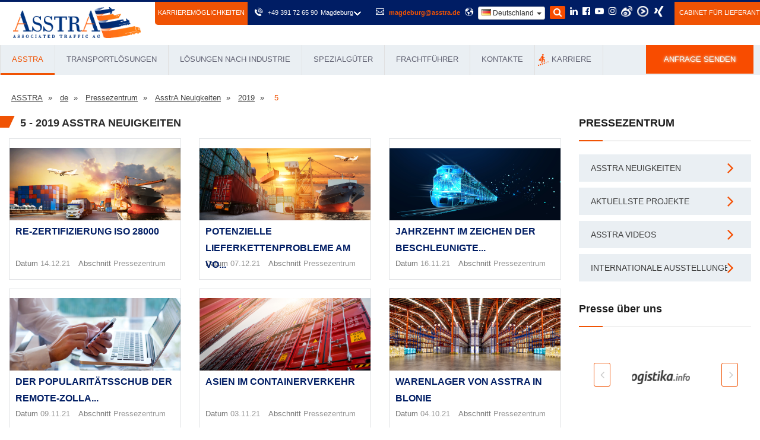

--- FILE ---
content_type: text/html; charset=UTF-8
request_url: https://www.asstra.de/de/pressezentrum/neuigkeiten/2019/5/
body_size: 31231
content:
<!DOCTYPE html>
<html lang="de">
	<head>
		<!-- Google Tag Manager -->
		<script>(function(w,d,s,l,i){w[l]=w[l]||[];w[l].push({'gtm.start':
		new Date().getTime(),event:'gtm.js'});var f=d.getElementsByTagName(s)[0],
		j=d.createElement(s),dl=l!='dataLayer'?'&l='+l:'';j.async=true;j.src=
		'https://www.googletagmanager.com/gtm.js?id='+i+dl;f.parentNode.insertBefore(j,f);
		})(window,document,'script','dataLayer','GTM-5SPSK7SR');</script>
		<!-- End Google Tag Manager -->
		<script>
		window.dataLayer = window.dataLayer || [];
		function gtag(){dataLayer.push(arguments);}
		gtag('js', new Date());
		gtag('config', 'AW-11428795303');
		</script>
		<base href="https://www.asstra.de/" />
		<meta http-equiv="Content-Type" content="text/html; charset=UTF-8" />
		<meta name="yandex-verification" content="1360956b07f201d5" />
		<meta name="google-site-verification" content="9ofVL7nrd9Si35FspkOmt2_w9-tfW_hYWt3CQQ3al6E" />
		<meta name="msvalidate.01" content="0100324F3FA26212C3E8FE7D937105E2" />
		<title>5 - AsstrA</title>
		<meta name="description" content="5 ✅ AsstrA" />
		<meta name="keywords" content="" />
		<meta name="robots" content="noindex, nofollow">
		
		<meta http-equiv="X-UA-Compatible" content="IE=edge">
		<meta name="viewport" content="width=device-width, initial-scale=1.0, maximum-scale=1.0, user-scalable=0">
		
		<link rel="stylesheet" href="https://www.asstra.de/assets/templates/html/css/styles.min.css?v=f2d" />
		
		
		<link href="assets/templates/html/css/select2.css" rel="stylesheet">	
		<!--[if lt IE 9]><script src="http://html5shim.googlecode.com/svn/trunk/html5.js"></script><![endif]-->
		<!--[if lt IE 9]><script src="assets/templates/html/js/respond.js"></script><![endif]-->

		<link rel="icon" href="favicon.png" type="image/x-icon">
		<link rel="shortcut icon" href="favicon.png" type="image/x-icon">
		<link rel="canonical" href="https://www.asstra.de/de/pressezentrum/neuigkeiten/2019/5/">
		
		<meta name="geo.placename" content="Halberstädter Str. 42, 39112 Magdeburg, Deutschland" />
		<meta name="geo.position" content="52.1153670;11.6107200" />
		<meta name="geo.region" content="DE-Sachsen-Anhalt" />
		<meta name="ICBM" content="52.1153670, 11.6107200" />
		
		<meta property="og:site_name" content="Internationale Transporte, Logistik und Beförderung mit eigenem Fuhrpark | AsstrA" />
		<meta property="og:type" content="website" />
		<meta property="og:title" content="5" />
		<meta property="og:description" content="" />
		<meta property="og:url" content="http://www.asstra.de/de/pressezentrum/neuigkeiten/2019/5/" />
		<meta property="og:image" content="http://www.asstra.de/" />
		
	
				<style>

#search {width: 26px;height: 22px;background-color: #f84c00;display: inline-block;padding-top: 2px; transition: 0.5s;border-radius: 2px;}
#search.active {background: none; color: #f84c00 }
.main-header .header-upper .top-right .close {position: absolute;top: 6px;right: 50px;height: 30px;font-size: 16px;text-align: right;width: 20px;cursor: pointer;opacity: 0;visibility: hidden;color: #fff;}
.main-header .header-upper .top-right .close.active {opacity: 1;visibility: visible;}
.main-header .header-upper .top-right .search-form {position: absolute;top: 0;left: 50%; transform: translatex(0); width: 400px;height: 45px;opacity: 0;visibility: hidden; transition: 0.5s;}
.main-header .header-upper .top-right .search-form.active {opacity: 1;visibility: visible;transition-delay: 0.5s;transform: translatex(-50%);}
.main-header .header-upper .top-right .search-form input {width: 100%;height: 30px;background: transparent;color: #fff;border: none;outline: none;font-style: 16px;}
.main-header .header-upper .top-right .search-form input::placeholder {color: #fff;}
.main-header .header-upper .top-right .search-form:before {content: '\f002';position: absolute;top: 2px;left: -26px;font-size: 15px;color: #fff;font-family: fontAwesome;}
.main-header .header-lower{position:relative;left:0px;top:0px;width:100%;background:#eaeff3;}
.main-header .get-quote-btn{position:relative;display:block;line-height:24px;padding:12px 30px;color:#ffffff;font-size:13px;text-transform:uppercase;background:#f84c00;}
.main-header .get-quote-btn .icon{font-size:14px;}
.main-header .get-quote-btn:hover{background:#001d64;}
.main-header .header-upper .top-right:after{content:'';position:absolute;left:100%;top:0px;width:1500px;height:100%;background:#001d64;}
.main-header .header-upper .top-right li{position:relative;float:left;margin-left:5px;color:#ffffff;font-size:11px;line-height:20px;}
.main-header .header-upper .top-right li .icon{position:relative;padding-right:5px;font-size:14px;}
.main-header .header-upper .top-right li a{position:relative;color:#ffffff;}
.main-header .header-upper .top-right li a:hover{color:#f05304}
.main-header .header-upper .top-right li .menu-item {display: inline-block;transform: scale(1); transition: 0.5s; }
.main-header .header-upper .top-right li .menu-item.hide-item {transform: scale(0); }
.main-header .header-upper .top-right li:nth-child(1) .menu-item.hide-item {transition-delay: 0.6s; }
.main-header .header-upper .top-right li:nth-child(2) .menu-item.hide-item {transition-delay: 0.5s; }
.main-header .header-upper .top-right li:nth-child(3) .menu-item.hide-item {transition-delay: 0.4s; }
.main-header .header-upper .top-right li:nth-child(4) .menu-item.hide-item {transition-delay: 0.3s; }
.main-header .header-upper .top-right li:nth-child(5) .menu-item.hide-item {transition-delay: 0.2s; }
.main-header .header-upper .top-right li:nth-child(6) .menu-item.hide-item {transition-delay: 0.1s; }
.main-header .header-upper .top-right li:nth-child(6) .menu-item {transition-delay: 0.6s; }
.main-header .header-upper .top-right li:nth-child(5) .menu-item {transition-delay: 0.5s; }
.main-header .header-upper .top-right li:nth-child(4) .menu-item {transition-delay: 0.4s; }
.main-header .header-upper .top-right li:nth-child(3) .menu-item {transition-delay: 0.3s; }
.main-header .header-upper .top-right li:nth-child(2) .menu-item {transition-delay: 0.2s; }
.main-header .header-upper .top-right li:nth-child(1) .menu-item {transition-delay: 0.1s; }	
.search-mobile-block {
	margin: 0 15px 15px 15px ;
	display: none;
}
.search-mobile-block .form-group {
	position: relative;
}
.search-mobile-block form input {
padding: 5px 40px 5px 5px;
border: 1px solid #d0d0d0;
width: 100%;
line-height: inherit;
}
.search-mobile-block form button {
	position: absolute;
	top: 0;
	right: 0;
	height: 35px;
	width: 40px;
	background: #f05304;
	text-align: center;
	border-radius: 0 3px 3px 0;
	color: #fff;
}
.ajaxSearch_resultsInfos {
    display: block;
    padding: 7px 20px;
    background-color: #eaeff3;
    color: #3d3d3d;
    }
.pagination-search {
	margin-left: 15px;
}
.pager-outer .pagination-search li {
	margin: 3px 15px 5px 0;
}
@media (max-width: 992px){
	.search-item{
		display: none;
	}
}
@media (max-width: 599px){
	.search-mobile-block {
		display: block;
	}
}
.highcharts-credits {
    display: none !important;
}
@media (max-width: 992px){
.B_lastCrumb {
    width: 33%;
    margin-left: 19px;
}

.delimiter {
    margin-left: 15px;
}
}
.delimiter {
    margin-left: 5px;
    margin-right: 5px;
}
#slideshow ul {
    z-index: 0!important;
}	
#slideshow .arrow{
	z-index:0!important;
}
#popup-container2 .flags {
		top: 25px;
	}

	.flags {
		width: 50px;
		position: absolute;
		height: 37px;
	}
	.contact_form_pop input{
		width: 100%;
		margin: 15px 0;
		padding: 18px;
		font-size: 16px;
		line-height: 20px;
		border: 1px #afafaf solid;
		box-sizing: border-box;
		font-family: Arial;
	}

	.contact_form_pop input[type=submit] {
		background: #02296c;
		text-align: center;
		text-transform: uppercase;
		color: #fff;
		transition: .5s;
		cursor: pointer;
	}

	.contact_form_pop input, .contact_form_pop textarea {
		width: 100%;
		margin: 15px 0;
		padding: 18px;
		font-size: 16px;
		line-height: 20px;
		border: 1px #afafaf solid;
		box-sizing: border-box;
		font-family: Arial;
	}
	#popup-container2 {
		position: fixed;
		top: 0;
		right: 0;
		left: 0;
		bottom: 0;
		background-color: rgba(0,0,0,.5);
		z-index: 99999999;
	}


	.contact_form_pop input[type=submit]:hover{
		background: #174a9e;
	}

	@media (max-width: 640px){
		.l-header .logo {
			max-height: 42px;
			display: block;
			margin: auto;
		}
		li.contacts_e.address{
			display:none;	
		}
		.hidden-xs {
			font-size: 26px;
			font-weight: bold;
			margin: 0px 0px 0px;
			margin-left: 33%;
			margin-top: 70px;
			position: absolute;
			justify-content: space-between;
		}
		ul.header.contacts {
			float: none;
			margin-top: 100px;
			margin-right: 25%;
		}   
		.l-header{
			margin-bottom: 0px;	
		}

		.city__select{
			margin-left: 0px;	
			display: block;
			margin-top: -10px;
		}
	}
	#baners_pop6 {
		width: 280px;
	}
	.baners{
		width: 35%;
		height: 388px;
		margin: auto;
		display: block;
		z-index: 1000;
		position: absolute;
		margin-top: 9%;
		margin-left: 23%;
	}

	.cross-remove-sign2{
		float: right;
		margin-right: 1%;
		margin-top: 1%;
	}
	.cross-remove-sign4{
		float: right;
		margin-right: 1%;
		margin-top: 1%;
	}
	a.podrobno1{
		width: 25%;
		height: 17%;
		display: block;
		float: left;
		margin-top: 33%;
		z-index: 10000;
		position: relative;
		margin-left: 11%;
	}
	a.podrobno2{
		z-index: 10000;
		position: relative;
		width: 25%;
		height: 17%;
		display: block;
		float: right;
		margin-top: 33%;
		margin-right: 11%;
	}
	@media (max-width: 640px){
.lupa_grafic {
    height: 52px;
    z-index: 1000;
    margin: auto;
    top: 50%;
    left: 45%;
    position: absolute;
    display: block!important;
}
	}
	.slider {
		width: 260px;
		height: 10px;
		background: #d4d4d4;
		position: relative;
		margin-left: 0px;
		padding: 0 10px;
	}

	.ui-slider-handle {
		width: 16px;
		height: 16px;
		position: absolute;
		top: -4px;
		margin-left: -12px;
		z-index: 200;
		background: #001d64;
		-webkit-border-radius: 50px;
		-moz-border-radius: 50px;
		border-radius: 50px;
	}

	.ui-widget-header {
		background: #f84c00;
		height: 10px;
		left: 1px;
		top: 1px;
		position: absolute;
	}
	#slider-result {
		text-align: center;
		position: absolute;
		top: 18px;
		line-height: 1.8em;
		left: -8px;
		color: #757575;
		background: #eee;
		font: 14px sans-serif;
		padding: 5px 0;
		width: 40px;
	}

	.contact_form_pop input.radiob{
		float: left;
		width: 15px;
		margin: 5px;
	}
	.chek{
		margin:0;
	}
		#popup_container4{
	background: url('/udobreniya-test/getrate1.jpg') no-repeat;
	width: 1314px;
	height: 380px;
	margin:auto; 
	margin-top: 10%;	
		
	}
	.cross-remove-sign3{
	z-index: 10000;
	float: right;
	margin-top: 10%;
	position: relative;	
		
	}	

	
	@media (max-width:768px){
	#popup_container4{
    background: url(/udobreniya-test/getrate1_m.jpg) no-repeat;
    width: 92%;
    height: 94%;
    margin: auto;
    margin-top: 5%;
		
	}
	
		
	.cross-remove-sign3{
		
	z-index: 10000;
    width: 121px;
    display: block;
    margin-left: 31%;
    margin-top: 100%;
    position: absolute;
		
	}
	}
	
			

    .popup-container5{
	background: url('/udobreniya-test/getrate3.jpg') no-repeat !important;
	width: 1300px;
	height: 380px;
	margin:auto; 
	margin-top: 10%;	
		
	}			
	
		@media (max-width:768px){
	.popup-container5{
    background: url(/udobreniya-test/getrate3_m.jpg) no-repeat !important;
    width: 92%;
    height: 94%;
    margin: auto;
    margin-top: 5%;
		
	}

	 		
		}
	@media (min-width:400px) and (max-width:1300px) {
	
	#popup-container2{	
	display: none!important;
	
	}
			

		
	}

	.alert-success{
color:#666666;
background-color:#ffffff;
}	

#slideshow canvas {
    display: none!important;
    position: absolute;
    z-index: 100;
}
.crumbs a {
    text-decoration: underline;
}			
		</style>	
<style>
@media (max-width: 768px){
header .main-menu .icon {
    z-index: 99;
    position: relative;
    top: 5px;
}	
	}	

.footer-bottom .copyright a:hover {
    color: #f05304;
}
	
.in-numbers {
    display: flex;
    flex-wrap: wrap;
    justify-content: center;
}
	
@media only screen and (max-width:767px){
.main-menu .collapse {
    max-height: 1000px!important;
    overflow: auto;
    float: none;
    width: 100%;
    padding: 0px;
    border: 1px solid #ffffff;
    margin: 10px 0px;
    border-radius: 3px;
    -ms-border-radius: 3px;
    -moz-border-radius: 3px;
    -webkit-border-radius: 3px;
    -o-border-radius: 3px;
	}
}
@media (max-width: 767px){
	
.accordion-box .block .acc-content {
    position: relative;
    display: block!important;
}			

.accordion-box .block .acc-btn{
    color: #ffffff;
    background-color: #001d64!important;
}
	
.accordion-box .block .icon-outer{

    display: none;	
}
	
}	

.main-slider div.text {
font-size: 16px!important;	
		}


.p_h3 {
    position: relative;
    font-size: 16px;
    font-weight: 700;
    color: #000000 !important;
    text-transform: uppercase;
}

.p_h3{	

padding-left: 34px;
margin-bottom: 10px;

}

	.p_h3:before {
    content: '';
    position: absolute;
    left: 0px;
    top: 4px;
    width: 15px;
    height: 20px;
    background: #f05304;
}

	.p_h3:after {
    content: '';
    position: absolute;
    left: 10px;
    top: 4px;
    width: 10px;
    height: 20px;
    background: #f05304;
    transform: skewX(-25deg);
    -webkit-transform: skewX(-25deg);
    -ms-transform: skewX(-25deg);
    -o-transform: skewX(-25deg);
    -moz-transform: skewX(-25deg);
}

.sidebar .sidebar-title p.p_h3_right {
    font-size: 18px;
    color: #1b1b1b;
    font-weight: 600;
	position: relative;
    font-family: 'Open Sans', sans-serif;
	margin: 0px;
    background: none;
    line-height: 1.8em;
}

.sidebar .recent-posts .post p {
    font-size: 15px;
    font-weight: 500;
    margin: 0px 0px 5px;
    line-height: 1.6em;
    color: #292929;
    font-family: 'Open Sans',sans-serif;
}
.sidebar .recent-posts .post p a {
    color: #292929;
}

.acc-btn h2{
    position: relative;
    font-size: 14px;
	display: inline;
    margin-bottom: 0px;
    cursor: pointer;
    line-height: 24px;
	color: #757575;
    padding: 10px 0px 10px 25px;
    padding-right: 90px;
    overflow: hidden;	
	text-transform: none;
}

.accordion-box .block .acc-btn.active h2{
    color: #ffffff;
}
.sec-title .acc-btn h2:before{
    display: none;
}
	
.sec-title .acc-btn h2:after{
    display: none;
}

.main-header .get-quote-btn {
					-webkit-animation: pulsate 1.2s linear infinite;
  animation: pulsate 1.2s linear infinite;
				}
				@-webkit-keyframes pulsate {
  50% {color: #fff; text-shadow: 0 -1px rgba(0,0,0,.3), 0 0 5px #ffd, 0 0 8px #fff;}
}
@keyframes pulsate {
  50% {color: #fff; text-shadow: 0 -1px rgba(0,0,0,.3), 0 0 5px #ffd, 0 0 8px #fff;}
}
@media (max-width: 767px){
.mobil_no {
    display: none!important;
	}		
}	

#effBlock img{
	
    width: 600px!important;
}

</style>		
		
		<style>

			.main-menu .navigation > li:nth-child(5) > ul > li:nth-child(1) > a:hover {background-color: #001d64;}

.readmore-js-toggle{
display:none!important;
}		
		
@media (max-width: 768px) {

.clas_Text p:nth-child(1){
    height: auto!important;
    overflow: hidden;
	display: inline-block;

}
.clas_Text p:nth-child(2){
	    display: block!important;

}
.clas_Text p:nth-child(3){
	    display: block!important;

}
.clas_Text p:nth-child(4){
	    display: block!important;

}




}	
.blog-container .blog-post .post-title{
    height: 61px;
}
			.hidden-xs .blog-post article.column-inner .lower-part {
	height: 80px;
}


.sponsors-section .owl-dots {
    display: block!important;
}

.hidden-xs .blog-post article.column-inner .lower-part{
	
 height: 80px;	
}

.hdr_rght_phn {
        display: inline-flex;
    padding-right: 30px;
    padding-top: 1px;
}	


.hdr_rght_phn_slct .jq-selectbox__trigger, .hdr_rght_lng_slct .jq-selectbox__trigger {
    width: 12px;
    height: 100%;
    position: absolute;
    right: 0;
    top: 2px;
    left: 85%;
    margin: 0 -6px 0 0;
}

.hdr_rght_phn_slct{
float: right;
    margin-left: 5px;	
}

.hdr_rght_phn_slct .jq-selectbox__trigger-arrow, .index_control .hdr_rght_lng_slct .jq-selectbox__trigger-arrow {
    transition: background 700ms linear;
}	

.jq-selectbox__trigger-arrow {
    background: url(/assets/images/1_2.png) center center no-repeat;
}

.hdr_rght_phn_slct .jq-selectbox__dropdown, .hdr_rght_lng_slct .jq-selectbox__dropdown {
    position: absolute;
    width: auto !important;
}

.hdr_rght_phn_slct .jq-selectbox__dropdown ul, .hdr_rght_lng_slct .jq-selectbox__dropdown ul {
    position: relative;
    list-style: none;
    position: relative;
    -webkit-overflow-scrolling: touch;
    margin-top: 17px;
    padding: 11px 34px 11px 14px;
    border: #E8E8E8 1px solid;
    background: #fff;
    box-shadow: 0 0 24px 0 rgb(0 0 0 / 7%);
}

.hdr_rght_phn_slct .jq-selectbox__dropdown ul::before, .hdr_rght_lng_slct .jq-selectbox__dropdown ul::before {
    content: '';
    position: absolute;
    top: 0;
    left: 0;
    width: 34px;
    height: 17px;
    margin: -17px 0 0 44px;
    background: url(/assets/images/2.png) center center no-repeat;
}

.hdr_rght_phn_slct .jq-selectbox__dropdown li, .hdr_rght_lng_slct .jq-selectbox__dropdown li {
    font-size: 14px;
    padding: 7.4px 0;
    cursor: pointer;
}

.jq-selectbox__dropdown{
    background: white;	
}

.jq-selectbox__dropdown li{
color: black!important;	
float: initial!important;
}

.jq-selectbox__dropdown li:hover{
color: #f05304!important;	

}

.jq-selectbox:hover {
    cursor: pointer;
}

@media (max-width: 767px){
.hdr_rght_phn_slct{
    display: none;	
	}

.top-right{
right: 0px!important;
}
.mobil_ya{
	display:block!important;
}		
}	
			
.mobil_ya{
	display:none;
}
.mobil_ya_img{
width: 100%;
height: auto;
margin-bottom: 15px;		
}			
</style>
		<link rel="stylesheet" href="assets/templates/html/css/intlTelInput.css">

		<script src="assets/templates/html/js/jquery.js"></script> 
		<!-- Facebook Pixel Code -->
<script>
  !function(f,b,e,v,n,t,s)
  {if(f.fbq)return;n=f.fbq=function(){n.callMethod?
  n.callMethod.apply(n,arguments):n.queue.push(arguments)};
  if(!f._fbq)f._fbq=n;n.push=n;n.loaded=!0;n.version='2.0';
  n.queue=[];t=b.createElement(e);t.async=!0;
  t.src=v;s=b.getElementsByTagName(e)[0];
  s.parentNode.insertBefore(t,s)}(window, document,'script',
  'https://connect.facebook.net/en_US/fbevents.js');
  fbq('init', '435034497340968');
  fbq('track', 'PageView');
</script>
<noscript><img height="1" width="1" style="display:none"
  src="https://www.facebook.com/tr?id=435034497340968&ev=PageView&noscript=1"
/></noscript>
<!-- End Facebook Pixel Code -->
<script type="text/javascript" src="https://secure.data-insight365.com/js/781221.js" ></script>
<noscript><img alt="" src="https://secure.data-insight365.com/781221.png" style="display:none;" /></noscript>
	</head>
	

<style>
.pager-outer .pagination li {
    position: relative;
    float: left;
    margin: 3px 15px 3px 0px;
    border: none !important;
	display: none;
}

.pager-outer .pagination li:nth-child(1) {display: block;}
.pager-outer .pagination li:nth-child(2) {display: block;}
.pager-outer .pagination li:nth-child(3) {display: block;}
.pager-outer .pagination li:nth-child(4) {display: block;}
.pager-outer .pagination li:nth-child(5) {display: block;}	
.blog-container .blog-post .post-title{
    height: 61px;
}

</style>
<style>
.rb_news{
background: #f05304;    
color: white;    
padding: 2px;     
margin-right: 5px;  
}

.rb_news:hover{
    background: #001d64;   
color: white;    
padding: 2px;     
margin-right: 5px;  
}
</style>
<body>
	<div class="page-wrapper">
		
		<!-- Google Tag Manager (noscript) -->
<noscript><iframe src="https://www.googletagmanager.com/ns.html?id=GTM-5SPSK7SR"
height="0" width="0" style="display:none;visibility:hidden"></iframe></noscript>
<!-- End Google Tag Manager (noscript) -->
<header class="main-header fixed-header">
	<div class="header-upper">
		<div class="top-bar">
			<div class="auto-container clearfix" >
				<div class="top-right" style="padding: 0; -webkit-border-radius: 0; right:-50px;
				-moz-border-radius: 0;
				border-radius: 0;" itemscope itemtype="https://schema.org/Organization">
					<a class="vacansy_button" style="margin-left:-140px;float: left;background-color: #f05304;text-transform: uppercase;font-size:11px;padding: 7px 5px 9px 5px; -webkit-border-radius:0 0 0 5px;
					-moz-border-radius:0 0 0 5px;
					border-radius:0 0 0 5px; color: #fff;" href="/de/karriere/karriere/">Karrieremöglichkeiten</a>
					<ul style="margin: 7px 10px 0px 20px" class="clearfix floatmobileright">
						<li>
							<span class="menu-item icon flaticon-phone41"></span>
<div class="hdr_rght_phn">
  <a href="tel:+49 391 72 65 90" style="    display: inline-flex;" onclick="ga('send', 'event', 'button', 'click', 'Tel');" class="menu-item">
    <div class="hdr_rght_phn_in">+49 391 72 65 90</div>
  </a>
  <div class="hdr_rght_phn_slct">
    <div class="jq-selectbox jqselect focused" style="z-index: 10;">
      <div class="jq-selectbox__select">
        <div class="jq-selectbox__select-text menu-item">Magdeburg</div>
        <div class="jq-selectbox__trigger">
          <div class="jq-selectbox__trigger-arrow menu-item" style="width: 100%;  height: 100%;"></div>
        </div>
      </div>
      <div class="jq-selectbox__dropdown" style="width: 112px; display: none; height: auto; bottom: auto; top: 32px;     z-index: 10000000000;">
        <ul style="max-height: 465px;">
          <li  data-phone="+49 391 72 65 90" data-i="0" class="selected sel" style="">Magdeburg</li>
		  <li data-phone="+49 928 150 81 222" data-i="2" style="">Hof</li>
			<li data-phone="+49 403 176 77 90" data-i="3" style="">Hamburg</li>
        </ul>
      </div>
    </div>
  </div>
  <div class="clr"></div>
</div>


						</li>
						<li>
							<span class="menu-item icon flaticon-mail4"></span>
							<span class="menu-item" itemprop="email"><a  style="color:#f05304; font-weight: 700;" href="mailto:magdeburg@asstra.de" onclick="ga('send', 'event', 'button', 'click', 'Mailto');">magdeburg@asstra.de</a></span>
						</li>

						<li>
	<span class="menu-item icon flaticon-earth53"></span>
							<!-- <span class="menu-item">Регион:</span>
							<select id="select_lang" class="menu-item form-control" style="width:auto">
								<option value="https://asstra.ru">Россия</option>
								<option value="https://www.asstra.by">Беларусь</option>
								<option value="https://www.asstra.kz">Казахстан</option>
								<option value="https://asstra.uz">Узбекистан</option>
								<option value="https://asstra.com.ua">Украина</option>
								<option value="https://asstra.com.ua/ukr/">Україна</option> 								
								<option value="https://asstra.com">International</option>		
								<option value="https://www.asstra.de">Deutschland</option>
								<option value="https://asstra.es">España</option>
								<option value="https://asstrafrance.fr">France</option>
								<option value="https://www.asstraitalia.com">Italia</option>
								<option value="https://www.asstra.lt">Lietuva</option>								
								<option value="https://asstra.pl">Polska</option>
								<option value="https://asstra.ro">România</option>
								<option value="https://asstra.com.tr">Türkiye</option>								
								<option value="https://asstra.co.uk">United Kingdom</option>
								<option value="https://asstra.com/us/">USA</option>
								<option value="https://www.asstra.com/az/">Azərbaycan</option>
								<option value="https://www.asstra.cz">Česká republika</option>
								<option value="https://asstra.cn/">中国-中文</option>
							</select> -->
<style>
/*country menu*/
.main-header .header-upper .top-bar {
	overflow: unset;
}
.main-header .header-lower {

    border-bottom: 1px solid rgb(61 61 61 / 50%);
}					
.countrymenu button{
	display: inline-block;
    padding: 6px 12px;
    margin-bottom: 0;
    font-size: 14px;
    font-weight: 400;
    line-height: 1.42857143;
    text-align: center;
    white-space: nowrap;
    vertical-align: middle;
    -ms-touch-action: manipulation;
    touch-action: manipulation;
    cursor: pointer;
    -webkit-user-select: none;
    -moz-user-select: none;
    -ms-user-select: none;
    user-select: none;
    background-image: none;
    border: 1px solid transparent;
    border-radius: 4px;
	padding: 1px 5px;
    font-size: 12px;
    line-height: 1.5;
    border-radius: 3px;
	    color: #333;
    background-color: #fff;
    border-color: #ccc;
}

.countrymenu .dropdown-menu>li{    
	display: table;
    position: static;
    width: 100%;
}
.countrymenu .dropdown-menu>li>a {
    display: block;
    padding: 3px 20px;
    clear: both;
    font-weight: 400;
    line-height: 1.42857143;
    color: #333!important;
    white-space: nowrap;
	padding-left: 0px;
}
.countrymenu .dropdown-menu>li>a>span{
	margin-right:5px!important;
}

body .flag-small{background:url(/assets/templates/html/images/layout/sprites/flags.png) -32px -44px no-repeat;width:16px;height:11px;display:inline-block}
body .flag-small.flag-de{background-position:-64px -33px}
body .flag-small.flag-bg{background-position:-80px -11px}
body .flag-small.flag-cs,body .flag-small.flag-cz{background-position:-48px -33px}
body .flag-small.flag-da,body .flag-small.flag-dk{background-position:-96px -33px}
body .flag-small.flag-at{background-position:-192px 0}
body .flag-small.flag-el,body .flag-small.flag-gr{background-position:-80px -55px}
body .flag-small.flag-GB,body .flag-small.flag-en,body .flag-small.flag-gb{background-position:-160px -44px}
body .flag-small.flag-es{background-position:0 -44px}
body .flag-small.flag-ee,body .flag-small.flag-et{background-position:-176px -33px}
body .flag-small.flag-fi{background-position:-48px -44px}
body .flag-small.flag-fr{background-position:-128px -44px}
body .flag-small.flag-hr{background-position:-224px -55px}
body .flag-small.flag-hu{background-position:0 -66px}
body .flag-small.flag-it{background-position:-144px -66px}
body .flag-small.flag-lt{background-position:-240px -77px}
body .flag-small.flag-lv{background-position:-16px -88px}
body .flag-small.flag-nl{background-position:-240px -99px}
body .flag-small.flag-no{background-position:0 -110px}
body .flag-small.flag-pl{background-position:-192px -110px}
body .flag-small.flag-pt{background-position:-16px -121px}
body .flag-small.flag-ro{background-position:-96px -121px}
body .flag-small.flag-ru{background-position:-128px -121px}
body .flag-small.flag-sk{background-position:-48px -132px}
body .flag-small.flag-si,body .flag-small.flag-sl{background-position:-32px -132px}
body .flag-small.flag-rs,body .flag-small.flag-sr{background-position:-112px -121px}
body .flag-small.flag-se,body .flag-small.flag-sv{background-position:-240px -121px}
body .flag-small.flag-tr{background-position:-144px -143px}
body .flag-small.flag-ua,body .flag-small.flag-uk{background-position:-224px -143px}
body .flag-small.flag-ch{background-position:-128px -22px}
body .flag-small.flag-ad{background-position:-16px 0}
body .flag-small.flag-ae{background-position:-32px 0}
body .flag-small.flag-af{background-position:-48px 0}
body .flag-small.flag-am{background-position:-112px 0}
body .flag-small.flag-az{background-position:-240px 0}
body .flag-small.flag-ba{background-position:0 -11px}
body .flag-small.flag-be{background-position:-48px -11px}
body .flag-small.flag-by{background-position:-16px -22px}
body .flag-small.flag-ch{background-position:-128px -22px}
body .flag-small.flag-ge{background-position:-192px -44px}
body .flag-small.flag-ie{background-position:-32px -66px}
body .flag-small.flag-iq{background-position:-96px -66px}
body .flag-small.flag-ir{background-position:-112px -66px}
body .flag-small.flag-jo{background-position:-176px -66px}
body .flag-small.flag-kg{background-position:-224px -66px}
body .flag-small.flag-kz{background-position:-112px -77px}
body .flag-small.flag-li{background-position:-176px -77px}
body .flag-small.flag-lu{background-position:0 -88px}
body .flag-small.flag-ma{background-position:-48px -88px}
body .flag-small.flag-md{background-position:-80px -88px}
body .flag-small.flag-me{background-position:-96px -88px}
body .flag-small.flag-mk{background-position:-144px -88px}
body .flag-small.flag-mn{background-position:-192px -88px}
body .flag-small.flag-pk{background-position:-176px -110px}
body .flag-small.flag-tj{background-position:-48px -143px}
body .flag-small.flag-tm{background-position:-96px -143px}
body .flag-small.flag-tn{background-position:-112px -143px}
body .flag-small.flag-uz{background-position:-48px -154px}
body .flag-small.flag-ag{background-position:-64px 0}
body .flag-small.flag-ai{background-position:-80px 0}
body .flag-small.flag-al{background-position:-96px 0}
body .flag-small.flag-an{background-position:-128px 0}
body .flag-small.flag-ao{background-position:-144px 0}
body .flag-small.flag-ar{background-position:-160px 0}
body .flag-small.flag-as{background-position:-176px 0}
body .flag-small.flag-au{background-position:-208px 0}
body .flag-small.flag-aw{background-position:-224px 0}
body .flag-small.flag-bb{background-position:-16px -11px}
body .flag-small.flag-bd{background-position:-32px -11px}
body .flag-small.flag-bf{background-position:-64px -11px}
body .flag-small.flag-bh{background-position:-96px -11px}
body .flag-small.flag-bi{background-position:-112px -11px}
body .flag-small.flag-bj{background-position:-128px -11px}
body .flag-small.flag-bm{background-position:-144px -11px}
body .flag-small.flag-bn{background-position:-160px -11px}
body .flag-small.flag-bo{background-position:-176px -11px}
body .flag-small.flag-br{background-position:-192px -11px}
body .flag-small.flag-bs{background-position:-208px -11px}
body .flag-small.flag-bt{background-position:-224px -11px}
body .flag-small.flag-bv{background-position:-240px -11px}
body .flag-small.flag-bw{background-position:0 -22px}
body .flag-small.flag-bz{background-position:-32px -22px}
body .flag-small.flag-ca{background-position:-48px -22px}
body .flag-small.flag-catalonia{background-position:-64px -22px}
body .flag-small.flag-cd{background-position:-80px -22px}
body .flag-small.flag-cf{background-position:-96px -22px}
body .flag-small.flag-cg{background-position:-112px -22px}
body .flag-small.flag-ci{background-position:-144px -22px}
body .flag-small.flag-ck{background-position:-160px -22px}
body .flag-small.flag-cl{background-position:-176px -22px}
body .flag-small.flag-cm{background-position:-192px -22px}
body .flag-small.flag-cn{background-position:-208px -22px}
body .flag-small.flag-co{background-position:-224px -22px}
body .flag-small.flag-cr{background-position:-240px -22px}
body .flag-small.flag-cu{background-position:0 -33px}
body .flag-small.flag-cv{background-position:-16px -33px}
body .flag-small.flag-cy{background-position:-32px -33px}
body .flag-small.flag-de{background-position:-64px -33px}
body .flag-small.flag-dj{background-position:-80px -33px}
body .flag-small.flag-dm{background-position:-112px -33px}
body .flag-small.flag-do{background-position:-128px -33px}
body .flag-small.flag-dz{background-position:-144px -33px}
body .flag-small.flag-ec{background-position:-160px -33px}
body .flag-small.flag-eg{background-position:-192px -33px}
body .flag-small.flag-eh{background-position:-208px -33px}
body .flag-small.flag-er{background-position:-240px -33px}
body .flag-small.flag-fj{background-position:-64px -44px}
body .flag-small.flag-fk{background-position:-80px -44px}
body .flag-small.flag-fm{background-position:-96px -44px}
body .flag-small.flag-fo{background-position:-112px -44px}
body .flag-small.flag-ga{background-position:-144px -44px}
body .flag-small.flag-GB,body .flag-small.flag-gb{background-position:-160px -44px}
body .flag-small.flag-gb-nie{background-position:-160px -44px}
body .flag-small.flag-gd{background-position:-176px -44px}
body .flag-small.flag-go{background-position:-192px -44px}
body .flag-small.flag-gf{background-position:-208px -44px}
body .flag-small.flag-gh{background-position:-224px -44px}
body .flag-small.flag-gi{background-position:-240px -44px}
body .flag-small.flag-gl{background-position:0 -55px}
body .flag-small.flag-gm{background-position:-16px -55px}
body .flag-small.flag-gn{background-position:-32px -55px}
body .flag-small.flag-gp{background-position:-48px -55px}
body .flag-small.flag-gq{background-position:-64px -55px}
body .flag-small.flag-gs{background-position:-96px -55px}
body .flag-small.flag-gt{background-position:-112px -55px}
body .flag-small.flag-gu{background-position:-128px -55px}
body .flag-small.flag-gw{background-position:-144px -55px}
body .flag-small.flag-gy{background-position:-160px -55px}
body .flag-small.flag-hk{background-position:-176px -55px}
body .flag-small.flag-hm{background-position:-192px -55px}
body .flag-small.flag-hn{background-position:-208px -55px}
body .flag-small.flag-ht{background-position:-240px -55px}
body .flag-small.flag-id{background-position:-16px -66px}
body .flag-small.flag-il{background-position:-48px -66px}
body .flag-small.flag-in{background-position:-64px -66px}
body .flag-small.flag-io{background-position:-80px -66px}
body .flag-small.flag-ira{background-position:-80px -66px}
body .flag-small.flag-is{background-position:-128px -66px}
body .flag-small.flag-jm{background-position:-160px -66px}
body .flag-small.flag-jp{background-position:-192px -66px}
body .flag-small.flag-ke{background-position:-208px -66px}
body .flag-small.flag-kh{background-position:-240px -66px}
body .flag-small.flag-ki{background-position:0 -77px}
body .flag-small.flag-km{background-position:-16px -77px}
body .flag-small.flag-kn{background-position:-32px -77px}
body .flag-small.flag-kp{background-position:-48px -77px}
body .flag-small.flag-kr{background-position:-64px -77px}
body .flag-small.flag-kw{background-position:-80px -77px}
body .flag-small.flag-ky{background-position:-96px -77px}
body .flag-small.flag-la{background-position:-128px -77px}
body .flag-small.flag-lb{background-position:-144px -77px}
body .flag-small.flag-lc{background-position:-160px -77px}
body .flag-small.flag-lk{background-position:-192px -77px}
body .flag-small.flag-lr{background-position:-208px -77px}
body .flag-small.flag-ls{background-position:-224px -77px}
body .flag-small.flag-ly{background-position:-32px -88px}
body .flag-small.flag-mc{background-position:-64px -88px}
body .flag-small.flag-mg{background-position:-112px -88px}
body .flag-small.flag-mh{background-position:-128px -88px}
body .flag-small.flag-ml{background-position:-160px -88px}
body .flag-small.flag-mm{background-position:-176px -88px}
body .flag-small.flag-mo{background-position:-208px -88px}
body .flag-small.flag-mp{background-position:-224px -88px}
body .flag-small.flag-mq{background-position:-240px -88px}
body .flag-small.flag-mr{background-position:0 -99px}
body .flag-small.flag-ms{background-position:-16px -99px}
body .flag-small.flag-mt{background-position:-32px -99px}
body .flag-small.flag-mu{background-position:-48px -99px}
body .flag-small.flag-mv{background-position:-64px -99px}
body .flag-small.flag-mw{background-position:-80px -99px}
body .flag-small.flag-mx{background-position:-96px -99px}
body .flag-small.flag-my{background-position:-112px -99px}
body .flag-small.flag-mz{background-position:-128px -99px}
body .flag-small.flag-na{background-position:-144px -99px}
body .flag-small.flag-nc{background-position:-160px -99px}
body .flag-small.flag-ne{background-position:-176px -99px}
body .flag-small.flag-nf{background-position:-192px -99px}
body .flag-small.flag-ng{background-position:-208px -99px}
body .flag-small.flag-ni{background-position:-224px -99px}
body .flag-small.flag-np{background-position:-16px -110px}
body .flag-small.flag-nr{background-position:-32px -110px}
body .flag-small.flag-nu{background-position:-48px -110px}
body .flag-small.flag-nz{background-position:-64px -110px}
body .flag-small.flag-om{background-position:-80px -110px}
body .flag-small.flag-pa{background-position:-96px -110px}
body .flag-small.flag-pe{background-position:-112px -110px}
body .flag-small.flag-pf{background-position:-128px -110px}
body .flag-small.flag-pg{background-position:-144px -110px}
body .flag-small.flag-ph{background-position:-160px -110px}
body .flag-small.flag-pm{background-position:-208px -110px}
body .flag-small.flag-pn{background-position:-224px -110px}
body .flag-small.flag-pr{background-position:-240px -110px}
body .flag-small.flag-ps{background-position:0 -121px}
body .flag-small.flag-pw{background-position:-32px -121px}
body .flag-small.flag-py{background-position:-48px -121px}
body .flag-small.flag-qa{background-position:-64px -121px}
body .flag-small.flag-re{background-position:-80px -121px}
body .flag-small.flag-rw{background-position:-144px -121px}
body .flag-small.flag-sa{background-position:-160px -121px}
body .flag-small.flag-sb{background-position:-176px -121px}
body .flag-small.flag-sc{background-position:-192px -121px}
body .flag-small.flag-gb-sco{background-position:-208px -121px}
body .flag-small.flag-sd{background-position:-224px -121px}
body .flag-small.flag-sg{background-position:0 -132px}
body .flag-small.flag-sh{background-position:-16px -132px}
body .flag-small.flag-sm{background-position:-80px -132px}
body .flag-small.flag-sn{background-position:-96px -132px}
body .flag-small.flag-so{background-position:-112px -132px}
body .flag-small.flag-rs,body .flag-small.flag-sr{background-position:0 0}
body .flag-small.flag-ss{background-position:-144px -132px}
body .flag-small.flag-st{background-position:-160px -132px}
body .flag-small.flag-sy{background-position:-192px -132px}
body .flag-small.flag-sz{background-position:-208px -132px}
body .flag-small.flag-tc{background-position:-224px -132px}
body .flag-small.flag-td{background-position:-240px -132px}
body .flag-small.flag-tf{background-position:0 -143px}
body .flag-small.flag-tg{background-position:-16px -143px}
body .flag-small.flag-th{background-position:-32px -143px}
body .flag-small.flag-tk{background-position:-64px -143px}
body .flag-small.flag-tl{background-position:-80px -143px}
body .flag-small.flag-to{background-position:-128px -143px}
body .flag-small.flag-tt{background-position:-160px -143px}
body .flag-small.flag-tv{background-position:-176px -143px}
body .flag-small.flag-tw{background-position:-192px -143px}
body .flag-small.flag-tz{background-position:-208px -143px}
body .flag-small.flag-ug{background-position:-240px -143px}
body .flag-small.flag-um{background-position:0 -154px}
body .flag-small.flag-us{background-position:-16px -154px}
body .flag-small.flag-uy{background-position:-32px -154px}
body .flag-small.flag-va{background-position:-64px -154px}
body .flag-small.flag-vc{background-position:-80px -154px}
body .flag-small.flag-ve{background-position:-96px -154px}
body .flag-small.flag-vg{background-position:-112px -154px}
body .flag-small.flag-vi{background-position:-128px -154px}
body .flag-small.flag-vn{background-position:-144px -154px}
body .flag-small.flag-vu{background-position:-160px -154px}
body .flag-small.flag-gb-wal{background-position:-176px -154px}
body .flag-small.flag-wf{background-position:-192px -154px}
body .flag-small.flag-ws{background-position:-208px -154px}
body .flag-small.flag-ye{background-position:-224px -154px}
body .flag-small.flag-yt{background-position:-240px -154px}
body .flag-small.flag-za{background-position:0 -165px}
body .flag-small.flag-zm{background-position:-16px -165px}
body .flag-small.flag-zw{background-position:-32px -165px}
body .flag-small.flag-eu{background-position:-32px -44px}
body .flag-small.flag-int{background-position:-48px -165px}
body .flag-small.flag-ly{background-position:-67px -165px!important}
body .flag-big{background:url(../images/layout/sprites/flags_big.png) no-repeat;width:40px;height:26px;display:inline-block;background-position:-10px -792px}
body .flag-big.flag-eu{background-position:-10px -792px}
body .flag-big.flag-ad{background-position:-10px -10px}
body .flag-big.flag-ae{background-position:-10px -56px}
body .flag-big.flag-af{background-position:-10px -102px}
body .flag-big.flag-al{background-position:-10px -148px}
body .flag-big.flag-am{background-position:-10px -194px}
body .flag-big.flag-at{background-position:-10px -240px}
body .flag-big.flag-az{background-position:-10px -286px}
body .flag-big.flag-ba{background-position:-10px -332px}
body .flag-big.flag-be{background-position:-10px -378px}
body .flag-big.flag-bg{background-position:-10px -424px}
body .flag-big.flag-by{background-position:-10px -470px}
body .flag-big.flag-ch{background-position:-10px -516px}
body .flag-big.flag-cz{background-position:-10px -562px}
body .flag-big.flag-de{background-position:-10px -608px}
body .flag-big.flag-dk{background-position:-10px -654px}
body .flag-big.flag-ee{background-position:-10px -700px}
body .flag-big.flag-es{background-position:-10px -746px}
body .flag-big.flag-fi{background-position:-10px -838px}
body .flag-big.flag-fr{background-position:-10px -884px}
body .flag-big.flag-gb,body .flag-big.flag.flag-en,body .flag-big.flag.flag-uk{background-position:-10px -930px}
body .flag-big.flag-ge{background-position:-10px -976px}
body .flag-big.flag-gr{background-position:-10px -1022px}
body .flag-big.flag-hr{background-position:-10px -1068px}
body .flag-big.flag-hu{background-position:-10px -1114px}
body .flag-big.flag-ie{background-position:-10px -1160px}
body .flag-big.flag-iq{background-position:-10px -1206px}
body .flag-big.flag-ir{background-position:-10px -1252px}
body .flag-big.flag-it{background-position:-10px -1298px}
body .flag-big.flag-jo{background-position:-10px -1344px}
body .flag-big.flag-kg{background-position:-10px -1390px}
body .flag-big.flag-kz{background-position:-10px -1436px}
body .flag-big.flag-li{background-position:-10px -1482px}
body .flag-big.flag-lt{background-position:-10px -1528px}
body .flag-big.flag-lu{background-position:-10px -1574px}
body .flag-big.flag-lv{background-position:-10px -1620px}
body .flag-big.flag-ma{background-position:-10px -1666px}
body .flag-big.flag-md{background-position:-10px -1712px}
body .flag-big.flag-me{background-position:-10px -1758px}
body .flag-big.flag-mk{background-position:-10px -1804px}
body .flag-big.flag-mn{background-position:-10px -1850px}
body .flag-big.flag-no{background-position:-10px -1896px}
body .flag-big.flag-pk{background-position:-10px -1942px}
body .flag-big.flag-pl{background-position:-10px -1988px}
body .flag-big.flag-pt{background-position:-10px -2034px}
body .flag-big.flag-ro{background-position:-10px -2080px}
body .flag-big.flag-rs{background-position:-10px -2126px}
body .flag-big.flag-ru{background-position:-10px -2172px}
body .flag-big.flag-se{background-position:-10px -2218px}
body .flag-big.flag-si{background-position:-10px -2264px}
body .flag-big.flag-tj{background-position:-10px -2310px}
body .flag-big.flag-tm{background-position:-10px -2356px}
body .flag-big.flag-tn{background-position:-10px -2402px}
body .flag-big.flag-tr{background-position:-10px -2448px}
body .flag-big.flag-ua{background-position:-10px -2494px}
body .flag-big.flag-uz{background-position:-10px -2540px}
body .flag-big.flag-nl{background-position:-10px -2584px}
body .flag-big.flag-sk{background-position:-10px -2635px}
.main-header .header-upper .top-right li {
    margin-left: 8px;
	}
</style>
<style>
.blog-container>.blog-post>.blog-post>.column-inner>.image-box {
    max-height: 260px;
}
@media (max-width: 640px){
.video1{
display: none;	
}	
.mob-hidden{
display: none;		
	}

}

@media (max-width: 768px){
header .main-menu .icon {
    z-index: 99;
    position: relative;
    top: 5px;
}	

.main-header .header-upper .top-right li {
    width: 100%!important;
    margin-left: 10;
}

.top-bar .auto-container {
    padding: 0;
}
.top-right ul{
padding: 0!important;
    margin: 0!important;	
}
.ma12a {
    vertical-align: top!important;
    margin-top: 12px!important;
	margin-bottom: 12px!important;
	margin-left: 7px!important;
}
.main-header .header-upper .top-right li.soc {
    width: auto;
    position: relative;
    top: 0;
    width: auto!important;
    float: initial;
    display: inline-block;
}


	}

.tabs-header .tab,  .tabs-header .tabs { transition: all 500ms ease;border:2px solid white}
.tabs-header .tab.graph_t:hover {background: #001d64 ;border:2px solid #f84c00;    }
.tabs-header .tab.text_t:hover {background: #f84c00; border:2px solid #001d64;   }
.tabs-header .tabs.graph_t:hover {background: #001d64 ;   border:2px solid #f84c00;   transition: background 500ms ease;}
.tabs-header .tabs.text_t:hover {background: #f84c00;   border:2px solid #001d64;   transition: background 500ms ease;}
.tabs-header .tab a,  .tabs-header .tabs a {line-height: 44px!important;}	

.blog-container .blog-post .post-info .info-inner {
    position: relative;
    padding: 10px 50px 20px 30px;
    border-right: 1px solid #e0e0e0;
    opacity: 0.8;
    height: 115px;
}
.blog-container .blog-post .post-info {
    position: relative;
    margin-top: -115px !important;
    margin: -70px 15px 20px 15px;
    color: #202020;
    font-size: 13px;
    padding-left: 30px;
    overflow: hidden;
}
.blog-container .blog-post .post-title {
    padding-top: 5px;
    padding: 5px 0px 0px 0px;
}

.main-header .header-upper .top-right .search-form input {width: 108%;height: 30px;background: #001d64;color: #fff;border: none;outline: none;font-style: 16px;}

.main-header .header-upper .top-right .close {position: absolute;top: 6px;right: 190px;height: 30px;font-size: 16px;text-align: right;width: 20px;cursor: pointer;opacity: 0;visibility: hidden;color: #fff;}


@media (max-width: 768px) {
	.top-bar .floatmobileright li:nth-child(1){
		float: left;
		width: 45% !important;
		display: block;
	}
	.top-bar .floatmobileright li:nth-child(2){
		float: left;
		width: 45% !important;
		display: block;
		margin-left: 20px;
	}
	.top-bar .floatmobileright li:nth-child(3){
		display: block;
		width: 45% !important;
		float: left;
	}
	.top-bar .floatmobileright li:nth-child(4){
		display: none !important;
	}
	
	.main-header .header-upper .top-right li.soc{
		float: none !important;
		top: -8px;
		position: relative;
	}
	
	.dropdown-menu{
		z-index: 999999999999999;
	}
}
</style>


							
							<div class="btn-group countrymenu"> 
								<button class="btnCountry dropdown-toggle" type="button" data-toggle="dropdown" aria-haspopup="true" aria-expanded="false"> 
									<span class="flag-small flag-de"></span> Deutschland  <span class="caret"></span> 
								</button> 
								<ul class="dropdown-menu" style="overflow: hidden;"> 
									<li><a target="_blank" href="https://asstra.com" title="International cargo transportation between the countries of Europe"><span class="flag-small flag-com"></span> International </a></li> 
									<li><a target="_blank" href="https://asstra.es" title="Empresa de Transporte Internacional y Logística AsstrA España"><span class="flag-small flag-es"></span> España </a></li> 
									<li><a target="_blank" href="https://asstrafrance.fr"><span class="flag-small flag-fr"></span> France </a></li> 
									<li><a target="_blank" href="https://www.asstraitalia.com" title="Trasporti internazionali merci"><span class="flag-small flag-it"></span> Italia </a></li>
									<li><a target="_blank" href="https://asstra.hu"  title="Nemzetközi fuvarozó cégek"><span class="flag-small flag-hu"></span> Magyarország</a></li>									
									<li><a target="_blank" href="https://www.asstra.lt"><span class="flag-small flag-lt"></span> Lietuva </a></li> 
									<li><a target="_blank" href="https://asstra.pl" title="Firma logistyczna AsstrA Warszawa"><span class="flag-small flag-pl"></span> Polska </a></li> 
							        <li><a target="_blank" href="https://asstra.ro"><span class="flag-small flag-ro"></span> România </a></li> 
									<li><a target="_blank" href="https://www.asstra.com.tr" title=""><span class="flag-small flag-tr"></span> Türkiye </a></li>
                                    <li><a target="_blank" href="https://asstra.co.uk"><span class="flag-small flag-gb"></span> United Kingdom </a></li>
								    <li><a target="_blank" href="https://asstra.com/us/" title="International transport company USA"><span class="flag-small flag-us"></span> USA</a></li> 
								    <li><a target="_blank" href="https://www.asstra.com/az/"><span class="flag-small flag-az"></span> Azərbaycan</a></li> 
									<li><a target="_blank" href="https://www.asstra.cz"><span class="flag-small flag-cz"></span> Česká republika</a></li> 			
								    <li><a target="_blank" href="https://asstra.cn"><span class="flag-small flag-cn"></span> 中国-中文</a></li>
									
									<li><a target="_blank" href="https://asstra.ge"><span class="flag-small flag-ge"></span> საქართველოს</a></li>
									
									<li><a target="_blank" href="https://www.asstra.kz" title="Транспортная компания AsstrA в Казахстане"><span class="flag-small flag-kz"></span> Казахстан</a></li>
									
									<li><a target="_blank" href="https://asstra.uz"><span class="flag-small flag-uz"></span> Узбекистан</a></li>

									<li><a target="_blank" href="https://asstra.com.ua/ukr/"><span class="flag-small flag-ua"></span> Україна</a></li> 
									<li><a target="_blank" href="https://asstra.bg"><span class="flag-small flag-bg"></span> България</a></li>
								</ul> 
</div>													
						</li>
						<li class="soc ma12a search-item">
							<a id="search"><i class="fa fa-search"></i></a>
							</li>
						<li class="soc ma12a search-item">
							<a itemprop="sameAs"  href="https://www.linkedin.com/showcase/asstra-deutschland/about/" title="LinkedIn" target="_blank"><span class="menu-item fa fa-linkedin"></span></a>
						</li>
						<li class="soc ma12a">
							<a itemprop="sameAs"  href="https://www.facebook.com/asstracom/" title="Facebook" target="_blank"><span class="menu-item fa fa-facebook-official"></span></a>
						</li>
						<li class="soc ma12a">
							<a itemprop="sameAs"  href="https://www.youtube.com/user/asstracompany" title="YouTube" target="_blank"><span class="menu-item fa fa-youtube-play"></span></a>
						</li>
						<li class="soc ma12a">
							<a itemprop="sameAs"  href="https://www.instagram.com/asstra_associated_traffic_ag/" title="Instagram" target="_blank"><span class="menu-item fa fa-instagram"></span></a>
						</li>
		<style>	.wechat:hover{
background: url(/assets/images/wechat_hover.png)!important;
}	
.youku:hover{
background: url(/assets/images/youku_hover2.png)!important;
}	
.xing:hover{
background: url(/assets/images/xing-hover.png)!important;
}		
</style>	

<li class="soc ma12a">
<a itemprop="sameAs" href="https://passport.weibo.com/visitor/visitor?entry=miniblog&a=enter&url=https%3A%2F%2Fweibo.com%2Fp%2F1006067041198734%2Fhome%3Ffrom%3Dpage_100606%26mod%3DTAB&domain=.weibo.com&ua=php-sso_sdk_client-0.6.28&_rand=1579789296.4451#place" title="Weibo" class="wechat menu-item" target="_blank" style="background: url(/assets/images/wechat.png);  width: 19px;    height: 18px;    background-repeat: round!important;display: block;"></a></li><li class="soc ma12a"><a itemprop="sameAs" href="https://i.youku.com/i/UNzM1NjQzNzMyNA==?spm=a2h0j.11185381.module_basic_sub.A" title="Youku" class="youku menu-item" target="_blank" style="background: url(/assets/images/youku.png);    width: 19px; height: 18px;    background-repeat: round!important;    display: block;"></a>
</li>	
<li class="soc ma12a">
<a itemprop="sameAs" href="https://www.xing.com/companies/asstraassociatedtrafficag" title="xing menu-item" class="xing menu-item" target="_blank" style="background: url(/assets/images/xing.png);  width: 19px;    height: 18px;    background-repeat: round!important;display: block;"></a>
</li>
					<a class="vacansy_button" style="margin-left: 17px;
    float: right;
	text-transform: uppercase;												 
    background-color: #f05304;
    font-size: 11px;
    padding: 7px 8px 9px 8px;
    -webkit-border-radius: 0 0 0 5px;
    margin-top: -7px;
    margin-bottom: -8px;
    text-align: center;
    -moz-border-radius: 0 0 0 5px;
    border-radius: 0 0 0 0px;
    color: #fff;
    border-right: 2px solid #001d64;" href="/de/cabinet-fur-lieferanten/">Cabinet für Lieferanten </a>
					</ul>
					
					<div class="search-form">
						<form method="post" action="de/suche/">
							<input type="hidden" name="advsearch" value="allwords">
							<input type="search" name="search" placeholder="Wonach suchen wir?">
						</form>
					</div>
					<a  class="close"><i class="fa fa-times"></i></a>
				</div>
			</div>
		</div>
		<div class="auto-container">
			<div class="clearfix">
				<div class="pull-left logo-outer">
					<div style="padding:7px;" class="logo"><a href="https://www.asstra.de/" style="position: relative;" title="Transportunternehmen Deutschland"><img style="width:215px;height:52px;" src="/assets/templates/html/images/new_year_logo.png" alt="Transportunternehmen in Deutschland"></a></div>
				</div>
			</div>
		</div>
	</div>
	<div class="col-md-none">
		<div class="search-mobile-block">
			<form method="post" action="de/suche/">
				<div class="form-group">
					<input type="hidden" name="advsearch" value="allwords">
					<input type="search" name="search" placeholder="Site-Suche">
					<button type="submit" name="submit"><span class="fa fa-search"></span></button>
				</div>
			</form>
		</div>
	</div>
	
	<style>

.mega ul li {
	position: relative;
	margin-left: 0px;
}
	.mega ul{
		margin-top: 5px;
		margin-bottom: 15px;
		margin-left: 15px;
	}
	.megatopWrapper{
		margin-left: 0;
		margin-right: 0;
		display: table;
    table-layout: fixed;
		width: 100%;
	}
	.megatopWrapper > div {
		display: table-cell;
    float: none;
    vertical-align: top;
	}
	.megatopWrapper .icon {
		width: 50px;
height: 29px!important;
display: flex;
justify-content: center;
align-items: center;
	}
	.mega > .mega-heading > a {
		font-size: 13px!important;
	}
.mega-heading {
	color: rgba(3,2,26,0.8);
}
.megaMenu-main > ul:before, .megaMenu-main > ul:after {
	content: "";
	display: table;
}
.megaMenu-main > ul:after {
	clear: both;
}
.megaMenu-main > ul > li {
	display: inline-block;
	cursor: pointer;
	padding: 0 11px;
	border-right: 1px solid #e0e0e0;
}
	.megaMenu-main > ul > li:first-child{
		border-left: 1px solid #e0e0e0;
	}
	.megaMenu-main > ul > li:last-child{
		border:none;
	}
.megaMenu-main > ul > li:hover ..megaMenu-main > ul > li > a + div.arrowBox{
	visibility: hidden;
}
.megaMenu-main > ul > li > ul {
	display: none;
	width: 100%;
	background: #fff;
	padding: 20px 0 0;
	position: absolute;
	z-index: 997;
	left: 50%;
	transform: translate(-50%);
	margin: -15px 0 0 0;
	border-bottom-left-radius: 3px;
	border-bottom-right-radius: 3px;
	overflow: hidden;
}
.megaMenu-main ul li.menu-dropdown-icon:hover ul {
	display: block;
} 
.megaMenu-main > ul > li > ul > li {
	margin: 0;
	padding-bottom: 0;
	list-style: none;
	width: 100%;
	background: none;
	float: left;
}
.megaMenu-main ul > li > ul > li > ul:before, .megaMenu-main > ul > li > ul > li > ul:after{
	content: "";
	display: table;
}
.megaMenu-main ul > li > ul > li > ul:after{
	clear: both;
}
.megaMenu-main ul > li > ul > li > ul > li {
	float: left;
	width: 100%;
	padding: 10px 0;
	margin: 0;
	font-size: .8em;
	display: block;
}
.megaMenu-main ul > ul > ul > li > ul > li a{
	border: 0;
}
	.megaMenu-main ul > ul > ul > li > ul > li a:hover{
	color: #f05304;
}
	
.megaMenu-main ul > li > ul.normal-sub {
width: 1140px;
padding: 0;
}
.megaMenu-main ul > li > ul.normal-sub > li {
	width: 100%;
}
ul.headernav li > a:hover, .megaMenu a : hover, .hoverCls{
	color: #f05304;
}
a.offers_Hover:hover{
	border-bottom: none;
}
a.offers_Hover:hover .bodyShadow {
	display: none;
}
.megaheading{
	margin: 0 auto;
	text-align: center;
	background: #eaeff3;
	height: 50px;
	line-height: 47px;
	box-shadow: 0 1px 1px rgba(0,0,0,0.1);
	position: relative;
} 
.megaheading .meg-headingbox {
	font-weight: 400;
	font-size: 14px;
	color: rgba(3,2,26,0.6);
	text-transform: capitalize;
	display: inline-block;
	vertical-align: middle;
	border-bottom: 3px solid transparent;
	width: 145px;
}
.megaheading .current_active {
	font-weight: 600;
	border-bottom: 3px solid #f05304;
	color: #f05304;
}
.mega-heading{
	height: 30px;
	line-height: 30px;
	font-weight: 600;
	font-size: 14px;
	text-transform: uppercase;
}
.mega-heading a {
	color: rgba(3,2,26,0.8);
}
	.mega-heading a:hover {
	color: #f05304;
}
.mega-inner .mega-heading.margintop{
	margin-top: 10px;
}
.mega-inner .mega-heading.marginbottom {
	margin-bottom: 10px;
}
.mega-inner: :last-child{
	border-left: 1px solid rgba(151,151,151,0.2);
}
.mega-inner {
	/* width: 216.6px;  
	height: 300px; */
	/* float: left; */
	padding: 20px 10px;
	text-align: left;
}
.bgwhite{
	background-color: #eaeff3;
}
.bggrey{
	background-color: #fff;
}
.mega ul > li a{
	font-size: 14px;
	line-height: 18px;
	margin: 2% auto;
	color: rgba(3,2,26,0.5);
	font-weight: 400;
	text-transform: none;
	text-decoration: none;
}
	.mega ul > li a:hover{
		color: #f05304;
	}
.mega > ul {
	padding: 0;
	list-style: none;
}
.submega-main .megaheading .current_active:last-child {
border-bottom: none;
}
	.mega-inner .mega > ul > li {
		line-height: 30px;
	}
.submega-main .megaheading {
	box-shadow: none;
	width: 100%;
	margin: 0 auto;
	padding: 0;
	box-shadow: none;
}
.submega-main{
	position: relative;
	z-index: 998;
	background: #eaeff3;
	
	/* width: 81.25em; */
}
.submega-main > ul > li > ul {
	margin: 0;
	padding: 0;
}
.submega-main .megaheading .mega-headingbox {
	width: auto;
	padding: 0;
	margin: 0;
	float: left;
	text-transform: uppercase;
}
 .submega-main .megaheading .mega-headingbox > ul {
	margin-top: 10px;
	opacity: 0;
	display: block;
	visibility: hidden;
	transition: margin-top .5s ease, opacity .5s ease;
	box-shadow: 5px 5px 25px 0px rgba(0, 0, 0, 0.15);
}  
.submega-main .megaheading .mega-headingbox:hover > ul {
	display: block;
	visibility: visible;
	opacity: 1;
	margin-top: 0px;
	/* animation: ultop .5s ease; */
	/* animation-fill-mode: backwards; */
	/* transform: translateY(-10px); */
}
 
.submega-main .megaheading .mega-headingbox > a {
	display: block;
	padding: 0 19px;
	position: relative;
	z-index: 10003;
	border-bottom: 3px solid transparent;
	color: rgba(3,2,26,0.6);
	text-decoration: none;
}
.submega-main .megaheading .mega-headingbox > a.current_active, .submega-main .megaheading .mega-headingbox > a:hover{
	font-weight: 100;
	color: #f05304;
	text-decoration: none;
	border-bottom: 3px solid #f05304;
}
/* .submega-main .megaheading .mega-headingbox:last-child{
	position: absolute;
	right: 0;
	top: 0;
	padding: 0;
	width: 8.2%;
} */
.submega-main .megaheading .mega-headingbox a:last-child{
	padding: 0;
	text-decoration: none;
	font-size: 12px;
}
	@media (max-width:768px){
		.megaMenu-main {
			display: none;
		}
	}
	@media (min-width:768px){
		.header-lower{
			display: none;
		}
	}
		@media (max-width:1200px){
		.submega-main .megaheading .mega-headingbox > a{
			padding: 0 10px;
			font-size: 12px;
		}
			.mega > .mega-heading > a {
			font-size: 11px!important;
		}
	}
	@media (max-width:992px){
		.submega-main .megaheading .mega-headingbox > a{
			padding: 0 7px;
			font-size: 11px;
		}
		.megatopWrapper {
			table-layout: auto;
		}
		
	}
</style>

<div class="megaMenu-main submega-main home-menu-fixed">
		<ul class="auto-container megaheading">
			<li class="mega-headingbox"><a class="test_a" href="https://www.asstra.de/">ASSTRA</a>
				<ul class="animate">
					<li>
						<div class="row megatopWrapper">
							<div class="col-md-3 mega-inner bgwhite">
								<div class="mega">
									<div class="mega-heading"><span class="icon" style="  float: left;   height: 20px;"><img src="assets/images/additional-services/pily.png" style="    height: 15px;    margin: 5px;"></span><a href="/de/über-uns/">Über uns</a></div>
									<ul>
										<li><span class="icon" style="  float: left;   height: 20px;"><img src="assets/images/additional-services/broshura.png" style="    height: 20px;    margin: 5px;"></span><a href="/de/broschere/">Broschüre</a></li>
										<li><span class="icon" style="  float: left;   height: 20px;"><img src="assets/images/additional-services/dobruse_dela.png" style="    height: 20px;    margin: 5px;"></span><a href="/de/gute-taten/">Gute Taten</a></li>
										<li><span class="icon" style="  float: left;   height: 20px;"><img src="assets/images/additional-services/misia_vedenia.png" style="    height: 20px;    margin: 5px;"></span><a href="/de/geschichte/">Mission und Vision</a></li>
								
										<li><span class="icon" style="  float: left;   height: 20px;"><img src="assets/images/additional-services/sertificaty.png" style="    height: 20px;    margin: 5px;"></span><a href="/de/iso-zertifikate/">Zertifikate und Verbände</a></li>
										<li><span class="icon" style="  float: left;   height: 20px;"><img src="assets/images/additional-services/ystoycivoe_razvitie.png" style="    height: 20px;    margin: 5px;"></span><a href="/de/nachhaltige-entwicklung/">Nachhaltige Entwicklung</a></li>
									</ul>
								</div>
							</div>
							<div class="col-md-3 mega-inner bggrey">
								<div class="mega">
									<div class="mega-heading"><span class="icon" style="  float: left;   height: 20px;"><img src="assets/images/additional-services/ryka.png" style="    height: 15px;    margin: 5px;"></span><a href="/de/vorteile-von-asstra/">Vorteile der zusammenarbeit</a></div>
									<div class="mega-heading margintop"><span class="icon" style="  float: left;   height: 20px;"><img src="assets/images/additional-services/grafic.png" style="    height: 20px;    margin: 5px;"></span><a href="/de/asstra-in-zahlen/">AsstrA in Zahlen</a></div>
									<div class="mega-heading margintop"><span class="icon" style="  float: left;   height: 20px;"><img src="assets/images/additional-services/planeta.png" style="    height: 20px;    margin: 5px;"></span><a href="/de/kundenfeedback/">Kundenfeedback</a></div>
									<div class="mega-heading margintop"><span class="icon" style="  float: left;   height: 20px;"><img src="assets/images/additional-services/mobilka.png" style="    height: 20px;    margin: 5px;"></span><a href="/de/it-losungen/">IT-Lösungen</a></div>
									<ul>
										
										<li><span class="icon" style="  float: left;   height: 20px;"><img src="assets/images/additional-services/electro_obmen.png" style="    height: 20px;    margin: 5px;"></span><a href="/de/elektronischer-datenaustausch/">Elektronischer Datenaustausch</a></li>
									</ul>
									
									
									
								</div>
							</div>
							<div class="col-md-3 mega-inner bgwhite">
								<div class="mega">
									<div class="mega-heading"><span class="icon" style="  float: left;   height: 20px;"><img src="assets/images/additional-services/news.png" style="    height: 15px;    margin: 5px;"></span><a href="/de/pressezentrum/">Pressezentrum</a></div>
									<ul>
										<!--<li><span class="icon" style="  float: left;   height: 20px;"><img src="assets/images/additional-services/carona.png" style="    height: 20px;    margin: 5px;"></span><a href="/de/pressezentrum/newsletter-covid-19/">Newsletter COVID-19</a></li>-->
										<li><span class="icon" style="  float: left;   height: 20px;"><img src="assets/images/additional-services/videos.png" style="    height: 20px;    margin: 5px;"></span><a href="/de/pressezentrum/asstra-videos/">Asstra Videos</a></li>
										<li><span class="icon" style="  float: left;   height: 20px;"><img src="assets/images/additional-services/vistavki.png" style="    height: 20px;    margin: 5px;"></span><a href="/de/pressezentrum/internationale-ausstellungen/">Internationale Ausstellungen</a></li>
										<li><span class="icon" style="  float: left;   height: 20px;"><img src="assets/images/additional-services/novosti_asstra.png" style="    height: 20px;    margin: 5px;"></span><a href="/de/pressezentrum/neuigkeiten/">AsstrA Neuigkeiten</a></li>
										<li><span class="icon" style="  float: left;   height: 20px;"><img src="assets/images/additional-services/proekty.png" style="    height: 20px;    margin: 5px;"></span><a href="/de/pressezentrum/aktuellste-projekte/">Aktuellste Projekte</a></li>
									</ul>
									<div class="mega-heading">
										<span class="icon" style="  float: left;  height: 20px;">
											<img src="assets/images/additional-services/news.png" style="height: 15px; margin:5px;">
										</span>
										<a href="/blog/">Blog</a>
									</div>
								</div>
							</div>
							<div class="col-md-3 mega-inner bggrey">
								<div class="mega">
									<div class="mega-heading"><span class="icon" style="  float: left;   height: 20px;"><img src="assets/images/additional-services/celovek.png" style="    height: 20px;    margin: 5px;"></span><a href="/de/karriere/">Karriere</a></div>
									<ul>
										<li><span class="icon" style="  float: left;   height: 20px;"><img src="assets/images/additional-services/vakansii.png" style="    height: 20px;    margin: 5px;"></span><a href="/de/karriere/karriere/">Karrieremöglichkeiten</a></li>
										<li><span class="icon" style="  float: left;   height: 20px;"><img src="assets/images/additional-services/stashirovka.png" style="    height: 20px;    margin: 5px;"></span><a href="/de/karriere/praktikum/">Praktikum</a></li>
									</ul>
									
								</div>
							</div>
						</div>
					</li>
				</ul>
			</li>
			<li class="mega-headingbox"><a href="/de/befoerderungen-mit-verschiedenen-verkehrsmitteln/">Transportlösungen</a>
				<ul class="animate">
					<li>
						<div class="row megatopWrapper">
							<div class="col-md-3 mega-inner bgwhite">
								<div class="mega">
											<div class="mega-heading"><span class="icon" style="  float: left;   height: 20px;"><img src="assets/templates/html/images/icons/14.png" style="    height: 20px;    margin: 5px;"></span><a href="/de/strasse/">Strassenfracht</a></div>
									<div class="mega-heading margintop"><span class="icon" style="  float: left;   height: 20px;"><img src="assets/templates/html/images/icons/1_3.png" style="    height: 20px;    margin: 5px;"></span><a href="/de/lufttransport/">Luftfracht</a></div>

									<div class="mega-heading margintop"><span class="icon" style="  float: left;   height: 20px;"><img src="assets/templates/html/images/icons/1_1.png" style="    height: 20px;    margin: 5px;"></span><a href="/de/seetransporte/">Seefracht</a></div>
									<ul>
										<li><span class="icon" style="  float: left;   height: 20px;"><img src="assets/images/additional-services/porty.png" style="    height: 20px;    margin: 5px;"></span><a href="/de/ladungen-im-hafen/">Abfertigung von Ladungen im Hafen</a></li>
									</ul>
									<div class="mega-heading margintop"><span class="icon" style="  float: left;   height: 20px;"><img src="assets/templates/html/images/icons/icon7.png" style="    height: 20px;    margin: 5px;"></span><a href="/de/kombinierter_verkehr/">Intermodal</a></div>
							
								</div>
							</div>
							<div class="col-md-3 mega-inner bggrey">
								<div class="mega">
									<div class="mega-heading"><span class="icon" style="  float: left;   height: 20px;"><img src="assets/templates/html/images/icons/12.png" style="    height: 20px;    margin: 5px;"></span><a href="/de/bahnfracht/">Bahnfracht</a></div>
									<ul>

										<li><span class="icon" style="  float: left;   height: 20px;"><img src="assets/images/additional-services/ot-dveri-do.png" style="    height: 20px;    margin: 5px;"></span><a href="/de/bahnfracht/lieferung-von-tur-zu-tur/">Lieferung "von Tür zu Tür"</a></li>
										<li><span class="icon" style="  float: left;   height: 20px;"><img src="assets/images/additional-services/shd-termenal.png" style="    height: 20px;    margin: 5px;"></span><a href="/de/bahnfracht/dienstleistungen-an-eisenbahnterminalen/">Dienstleistungen an Eisenbahnterminalen</a></li>
										<li><span class="icon" style="  float: left;   height: 20px;"><img src="assets/images/additional-services/yskor-konteyner.png" style="    height: 15px;    margin: 5px;"></span><a href="/de/bahnfracht/transport-von-gutern-im-rahmen-von-beschleunigten-containerzugen/">Transport von Gütern im Rahmen von beschleunigten Containerzügen</a></li>
									</ul>
								</div>
							</div>
							
							<div class="col-md-3 mega-inner bgwhite">
								<div class="mega">
									<div class="mega-heading"><span class="icon" style="  float: left;   height: 20px;"><img src="assets/templates/html/images/icons/1_5.png" style="    height: 20px;    margin: 5px;"></span><a href="/de/sammelgut/">Sammelgut</a></div>
									<ul>
										<li><span class="icon" style="  float: left;   height: 20px;"><img src="assets/images/additional-services/cross-doking.png" style="    height: 20px;    margin: 5px;"></span><a href="/de/cross-docking-und-durchlagerung/">Cross-Docking und Durchlagerung</a></li>
										<li><span class="icon" style="  float: left;   height: 20px;"><img src="assets/images/additional-services/kyrer-na-bort.png" style="    height: 20px;    margin: 5px;"></span><a href="/de/kurier-an-bord/">Kurier an Bord</a></li>
										<li><span class="icon" style="  float: left;   height: 20px;"><img src="assets/images/additional-services/dostavka.png" style="    height: 20px;    margin: 5px;"></span><a href="/de/expresslieferungen-von-waren/">Expresslieferungen von Waren</a></li>
									</ul>
									<div class="mega-heading margintop"><span class="icon" style="  float: left;   height: 20px;"><img src="assets/images/additional-services/import.png" style="    height: 20px;    margin: 5px;"></span><a href="/de/handelsdienstleistungen/">Importer/Exporter of record, DDP</a></div>
									<ul>
										<li><span class="icon" style="  float: left;   height: 20px;"><img src="assets/images/additional-services/novosti_rynka.png" style="    height: 20px;    margin: 5px;"></span><a href="/de/handelsdienstleistungen/produktkennzeichnung-nach-tr-zu/">Produktkennzeichnung nach TR ZU</a></li>
									</ul>
								</div>
							</div>
							<div class="col-md-3 mega-inner bggrey">
								<div class="mega">
									<div class="mega-heading"><span class="icon" style="  float: left;   height: 20px;"><img src="assets/images/additional-services/konsalting.png" style="    height: 20px;    margin: 5px;"></span><a href="/de/beratung/">Beratung</a></div>
									<div class="mega-heading margintop"><span class="icon" style="  float: left;   height: 20px;"><img src="assets/images/additional-services/project.png" style="    height: 20px;    margin: 5px;"></span><a href="/de/logistikangebot/">Projektlogistik</a></div>
									<div class="mega-heading margintop"><span class="icon" style="  float: left;   height: 20px;"><img src="assets/images/additional-services/warehouse.png" style="    height: 20px;    margin: 5px;"></span><a href="/de/lagerlogistik-und-lagerdienstleistungen/">Lagerdienste</a></div>
									<div class="mega-heading margintop"><span class="icon" style="  float: left;   height: 20px;"><img src="assets/images/additional-services/insurance.png" style="    height: 20px;    margin: 5px;"></span><a href="/de/gueterversicherung/">Versicherung</a></div>
									<div class="mega-heading margintop"><span class="icon" style="  float: left;   height: 20px;"><img src="assets/images/additional-services/customs.png" style="    height: 20px;    margin: 5px;"></span><a href="/de/zollabwicklung/">Zolldienste</a></div>
									
								</div>
							</div>
						</div>
					</li>
				</ul>
			</li>
			<li class="mega-headingbox"><a href="/de/branchenspezialisierung/">Lösungen nach Industrie</a>
				<ul class="animate">
					<li>
						<div class="row megatopWrapper">
							<div class="col-md-3 mega-inner bgwhite">
								<div class="mega">
									<div class="mega-heading"><span class="icon" style="  float: left;   height: 20px;"><img src="assets/images/additional-services/taxhka.png" style="    height: 20px;    margin: 5px;"></span><a href="/de/automobilindustrie/">Automobil</a></div>
									<div class="mega-heading margintop"><span class="icon" style="  float: left;   height: 20px;"><img src="assets/images/additional-services/melnica.png" style="    height: 20px;    margin: 5px;"></span><a href="/de/landwirtschaft/">Landwirtschaft</a></div>
									<div class="mega-heading margintop"><span class="icon" style="  float: left;   height: 20px;"><img src="assets/images/additional-services/alkagol.png" style="    height: 20px;    margin: 5px;"></span><a href="/de/wein-und-starke-alkoholische-getranke/">Alkoholbranche</a></div>
									<div class="mega-heading margintop"><span class="icon" style="  float: left;   height: 20px;"><img src="assets/images/additional-services/tyfly.png" style="    height: 20px;    margin: 5px;"></span><a href="/de/leichtindustrie/">Modeindustrie</a></div>
									<div class="mega-heading margintop"><span class="icon" style="  float: left;   height: 20px;"><img src="assets/images/additional-services/loseyn.png" style="    height: 20px;    margin: 5px;"></span><a href="/de/kosmetikprodukte/">Kosmetikprodukte</a></div>
								</div>
							</div>
							<div class="col-md-3 mega-inner bggrey">
								<div class="mega">
									<div class="mega-heading"><span class="icon" style="  float: left;   height: 20px;"><img src="assets/images/additional-services/traktor.png" style="    height: 20px;    margin: 5px;"></span><a href="/de/maschinen/">Maschinen</a></div>
									<div class="mega-heading margintop"><span class="icon" style="  float: left;   height: 20px;"><img src="assets/images/additional-services/metal.png" style="    height: 20px;    margin: 5px;"></span><a href="/de/stahlindustrie/">Stahlindustrie</a></div>
									<div class="mega-heading margintop"><span class="icon" style="  float: left;   height: 20px;"><img src="assets/images/additional-services/prod.png" style="    height: 20px;    margin: 5px;"></span><a href="/de/lebensmitteltransport/">Lebensmittel</a></div>
									<div class="mega-heading margintop"><span class="icon" style="  float: left;   height: 20px;"><img src="assets/images/additional-services/rabot.png" style="    height: 20px;    margin: 5px;"></span><a href="/de/produktion-von-transportmitteln/">Transportmitteln</a></div>
									<div class="mega-heading margintop"><span class="icon" style="  float: left;   height: 20px;"><img src="assets/images/additional-services/korzina.png" style="    height: 20px;    margin: 5px;"></span><a href="/de/retail-bereich/">Retail-Bereich</a></div>
								</div>
							</div>
							<div class="col-md-3 mega-inner bgwhite">
								<div class="mega">
									<div class="mega-heading"><span class="icon" style="  float: left;   height: 20px;"><img src="assets/images/additional-services/tabak.png" style="    height: 20px;    margin: 5px;"></span><a href="/de/tabakindustrie/">Tabakindustrie</a></div>
									<div class="mega-heading margintop"><span class="icon" style="  float: left;   height: 20px;"><img src="assets/images/additional-services/stiralka.png" style="    height: 20px;    margin: 5px;"></span><a href="/de/haushaltsgerate-und-elektronik/">Haushaltsgeräte</a></div>
									<div class="mega-heading margintop"><span class="icon" style="  float: left;   height: 20px;"><img src="assets/images/additional-services/dom.png" style="    height: 20px;    margin: 5px;"></span><a href="/de/baumaterialien/">Baumaterialien</a></div>
									<div class="mega-heading margintop"><span class="icon" style="  float: left;   height: 20px;"><img src="assets/images/additional-services/kosmetika.png" style="    height: 20px;    margin: 5px;"></span><a href="/de/fmcg/">FMCG</a></div>
									<div class="mega-heading margintop"><span class="icon" style="  float: left;   height: 20px;"><img src="assets/images/additional-services/tabletki.png" style="    height: 20px;    margin: 5px;"></span><a href="/de/pharmaindustrie/">Pharmaindustrie</a></div>
								</div>
							</div>
							<div class="col-md-3 mega-inner bggrey">
								<div class="mega">
									<div class="mega-heading"><span class="icon" style="  float: left;   height: 20px;"><img src="assets/images/additional-services/ximia.png" style="    height: 20px;    margin: 5px;"></span><a href="/de/chemieindustrie/">Chemieindustrie</a></div>
									<div class="mega-heading margintop"><span class="icon" style="  float: left;   height: 20px;"><img src="assets/images/additional-services/gaz.png" style="    height: 20px;    margin: 5px;"></span><a href="/de/gas-und-erdelindustrie/">Öl - und Gasprodukte</a></div>									
									<div class="mega-heading margintop"><span class="icon" style="  float: left;   height: 20px;"><img src="assets/images/additional-services/bymaga.png" style="    height: 20px;    margin: 5px;"></span><a href="/de/papierindustrie/">Papier - und Zelluloseindustrie</a></div>
									<div class="mega-heading margintop"><span class="icon" style="  float: left;   height: 20px;"><img src="assets/images/additional-services/drugie.png" style="    height: 20px;    margin: 5px;"></span><a href="/de/sonstige-branchen/">Sonstige Branchen</a></div>
								</div>
							</div>
						</div>
					</li>
				</ul>
			</li>
			<li class="mega-headingbox"><a href="/de/spezialguter/">Spezialgüter</a>
				<ul class="animate">
					<li>
						<div class="row megatopWrapper">
							<div class="col-md-3 mega-inner bgwhite">
								<div class="mega">
									<div class="mega-heading"><span class="icon" style="  float: left;   height: 20px;"><img src="assets/images/additional-services/dorogostoyhie2.png" style="    height: 20px;    margin: 5px;"></span><a href="/de/transporte-hochwertiger-geter/">Hochwertige Güter</a></div>
									<div class="mega-heading margintop"><span class="icon" style="  float: left;   height: 20px;"><img src="assets/images/additional-services/avtovaz.png" style="    height: 20px;    margin: 5px; width: 30px "></span><a href="/de/zustellungen-mit-autotransportern/">Personen - und Lastkraftwagen</a></div>
									<!--<div class="mega-heading margintop"><span class="icon" style="  float: left;   height: 20px;"><img src="assets/images/additional-services/yaica.png" style="    height: 20px;    margin: 5px;"></span><a href="/de/bruteiern/">Bruteier</a></div>-->
									<div class="mega-heading margintop"><span class="icon" style="  float: left;   height: 20px;"><img src="assets/images/additional-services/voda.png" style="    height: 20px;    margin: 5px;"></span><a href="/de/flussigen-gutern/">Flüssige Güter</a></div>									
								</div>
							</div>
							<div class="col-md-3 mega-inner bggrey">
								<div class="mega">

									<div class="mega-heading "><span class="icon" style="  float: left;   height: 20px;"><img src="assets/images/additional-services/sypuchie2.png" style="    height: 20px;    margin: 5px;"></span><a href="/de/schuettguttransporte/">Schüttguttransporte</a></div>
									<div class="mega-heading margintop"><span class="icon" style="  float: left;   height: 20px;"><img src="assets/images/additional-services/negaborit.png" style="    height: 20px;    margin: 5px;"></span><a href="/de/heavylift/">Übermaßtransporte</a></div>
									<div class="mega-heading margintop"><span class="icon" style="  float: left;   height: 20px;"><img src="assets/images/additional-services/ybloko.png" style="    height: 20px;    margin: 5px;"></span><a href="/de/gemüse-früchten-und-oliven/">Gemüse, Früchten und Oliven</a></div>
																		
								</div>
							</div>
							<div class="col-md-3 mega-inner bgwhite">
								<div class="mega">

									<!--<div class="mega-heading"><span class="icon" style="  float: left;   height: 20px;"><img src="assets/images/additional-services/ovecka.png" style="    height: 20px;    margin: 5px;"></span><a href="/de/befoerderung-von-lebendigen-tieren/">Viehtransporte</a></div>-->
									<div class="mega-heading margintop"><span class="icon" style="  float: left;   height: 20px;"><img src="assets/images/additional-services/refreshirator.png" style="    height: 20px;    margin: 5px;"></span><a href="/de/kuehltransporte/">Kühltransporte</a></div>
									
									<div class="mega-heading margintop"><span class="icon" style="  float: left;   height: 20px;"><img src="assets/images/additional-services/ydobren.png" style="    height: 20px;    margin: 5px;"></span><a href="/de/düngemittel/">Düngemittel</a></div>
									<div class="mega-heading margintop"><span class="icon" style="  float: left;   height: 20px;"><img src="assets/images/additional-services/tires.png" style="    height: 20px;    margin: 5px;"></span><a href="/de/reifen/">Reifen</a></div>									
								</div>
							</div>
							<div class="col-md-3 mega-inner bggrey">
								<div class="mega">
									<div class="mega-heading"><span class="icon" style="  float: left;   height: 20px;"><img src="assets/images/additional-services/kakao.png" style="    height: 20px;    margin: 5px;"></span><a href="/de/kakao/">Kakao</a></div>
									<div class="mega-heading margintop"><span class="icon" style="  float: left;   height: 20px;"><img src="assets/images/additional-services/opasnue.png" style="    height: 20px;    margin: 5px;"></span><a href="/de/gefahrguttransporte/">Gefahrguttransporte</a></div>
									<div class="mega-heading margintop"><span class="icon" style="  float: left;   height: 20px;"><img src="assets/images/additional-services/alcohol.png" style="    height: 20px;    margin: 5px;"></span><a href="/de/alkohol/">Alkohol</a></div>
									<div class="mega-heading margintop"><span class="icon" style="  float: left;   height: 20px;"><img src="assets/images/additional-services/derevyhki.png" style="    height: 20px;    margin: 5px;"></span><a href="/de/holzpellets-und-schnittholz/">Holzpellets und Schnittholz</a></div>
									
								</div>
							</div>
						</div>
					</li>
				</ul>
			</li>
			<li class="mega-headingbox"><a href="/de/partnerschaft-mit-transportunternehmen/">Frachtführer</a>
				<ul class="animate">
					<li>
						<div class="row megatopWrapper">
							<div class="col-md-3 mega-inner bgwhite">
								<div class="mega">
									<div class="mega-heading"><span class="icon" style="  float: left;   height: 20px;"><img id="changeImage" src="assets/images/additional-services/mashina_k2.png" style="    height: 20px;    margin: 5px;"></span><a href="/de/cabinet-fur-lieferanten/">Cabinet für Lieferanten</a></div>
									<div class="mega-heading margintop"><span class="icon" style="  float: left;   height: 20px;"><img src="assets/images/additional-services/stop_k.png" style="    height: 20px;    margin: 5px;"></span><a href="/de/verkehrsbeschrankung-im-strassentransport/">Fahrverbote</a></div>
									
								</div>
							</div>
							<div class="col-md-3 mega-inner bggrey">
								<div class="mega">
									<div class="mega-heading"><span class="icon" style="  float: left;   height: 20px;"><img src="assets/images/additional-services/ryka_k.png" style="    height: 20px;    margin: 5px;"></span><a href="/de/zahlengen/">Zahlungen</a></div>
									<div class="mega-heading margintop"><span class="icon" style="  float: left;   height: 20px;"><img src="assets/images/additional-services/kartacki_k.png" style="    height: 20px;    margin: 5px;"></span><a href="/de/tankkarten-von-asstra/">Tankkarten von AsstrA</a></div>
									
								</div>
							</div>
							<div class="col-md-3 mega-inner bgwhite">
								<div class="mega">
									<div class="mega-heading"><span class="icon" style="  float: left;   height: 20px;"><img src="assets/images/additional-services/tamoshny_k.png" style="    height: 20px;    margin: 5px;"></span><a href="/de/epi/">EPI</a></div>
									
									
								</div>
							</div>
							<div class="col-md-3 mega-inner bggrey">
								<div class="mega">
									<div class="mega-heading"><span class="icon" style="  float: left;   height: 15px;"><img src="assets/images/additional-services/visibiliti.png" style="    height: 15px;    margin: 5px; "></span><a href="/de/asstra-visibility/">AsstrA Visibility</a></div>
									
									<div class="mega-heading margintop"><span class="icon" style="  float: left;   height: 20px;"><img src="assets/images/additional-services/uved.png" style="    height: 20px;    margin: 5px;"></span><a href="https://asstra.com/loads/en/#3rdPage">Ladungsbenachrichtigungen</a></div>
								</div>
							</div>
						</div>
					</li>
				</ul>
			</li>
			<li class="mega-headingbox"><a class="test_a" href="/de/kontakt/">Kontakte</a>
				<ul class="animate">
					<li>
						<div class="row megatopWrapper">
							<div class="col-md-3 mega-inner bgwhite">
								<div class="mega">
									<div class="mega-heading"><span class="icon" style="  float: left;   height: 20px;"><img src="assets/images/additional-services/megafon_k.png" style="    height: 20px;    margin: 5px;"></span><a href="/de/marketing-abteilung/">Marketingabteilung</a></div>
									<div class="mega-heading margintop"><span class="icon" style="  float: left;   height: 20px;"><img src="assets/images/additional-services/pin.png" style="    height: 20px;    margin: 5px;"></span><a href="/de/unternehmensethik/">Unternehmensethik</a></div>
									
								</div>
							</div>
							<div class="col-md-3 mega-inner bggrey">
								<div class="mega">
									<div class="mega-heading"><span class="icon" style="  float: left;   height: 20px;"><img src="assets/images/additional-services/dedy.png" style="    height: 20px;    margin: 5px;"></span><a href="/de/experten-kontaktieren/">Experten kontaktieren</a></div>
									
									
								</div>
							</div>
							<div class="col-md-3 mega-inner bgwhite">
								<div class="mega">
									<div class="mega-heading"><span class="icon" style="  float: left;   height: 20px;"><img src="assets/images/additional-services/ryka_liky_k.png" style="    height: 20px;    margin: 5px;"></span><a href="/de/hr-abteilung/">HR-Abteilung</a></div>
									
									
								</div>
							</div>
							<div class="col-md-3 mega-inner bggrey">
								<div class="mega">
									<div class="mega-heading"><span class="icon" style="  float: left;   height: 20px;"><img src="assets/images/additional-services/chelovek_k.png" style="    height: 20px;    margin: 5px;"></span><a href="/de/bueros-von-asstra/">AsstrA-Büros</a></div>
									
								</div>
							</div>
						</div>
					</li>
				</ul>
			</li>
			
			<li class="mega-headingbox">
  <a class="test_a" href="/de/karriere/" style="padding-left: 0;"><img src="assets/images/additional-services/celovek.png" style="height: 20px;margin: 0px;margin-right: 5px;margin-left: 5px;">Karriere</a>
  <ul class="animate" id="menu_desk_new_6">
    <li>
      <div class="row megatopWrapper">
	  
	  
        <div class="col-md-3 mega-inner bgwhite">
          <div class="mega">
            <div class="mega-heading"><span class="icon" style="  float: left;   height: 20px;"><img src="assets/images/additional-services/celovek.png" style="    height: 20px;    margin: 5px;"></span><a href="/de/karriere/">Karriere</a></div>
          </div>
        </div>
		
        <div class="col-md-3 mega-inner bggrey">
          <div class="mega">
            <div class="mega-heading"><span class="icon" style="  float: left;   height: 20px;"><img src="assets/images/additional-services/vakansii.png" style="    height: 20px;    margin: 5px;"></span><a href="/de/karriere/karriere/">Karrieremöglichkeiten</a></div>

          </div>
        </div>
		
        <div class="col-md-3 mega-inner bgwhite">
          <div class="mega">
            <div class="mega-heading"><span class="icon" style="  float: left;   height: 20px;"><img src="assets/images/additional-services/ryka_liky_k.png" style="    height: 20px;    margin: 5px;"></span><a href="/de/hr-abteilung/">HR-Abteilung</a></div>

          </div>
        </div>
		
        <div class="col-md-3 mega-inner bggrey">
          <div class="mega">
            <div class="mega-heading"><span class="icon" style="  float: left;   height: 20px;"><img src="assets/images/additional-services/stashirovka.png" style="    height: 20px;    margin: 5px;"></span><a href="/de/karriere/praktikum/">Praktikum</a></div>

          </div>
        </div>
		
		
		
      </div>
    </li>
  </ul>
</li>

			
			<li style="float: right;">
				
					<div class="qet-quote-outer pull-right">
						<a href="de/angebotsanfrage/" class="theme-btn get-quote-btn">ANFRAGE SENDEN</a>
					</div>
				
			</li>
		</ul>
	</div>



	
	<div class="header-lower">
		<div class="auto-container clearfix">
			<nav class="main-menu">
				<div class="navbar-header">
					<button type="button" class="navbar-toggle" data-toggle="collapse" data-target=".navbar-collapse">
						<span class="icon-bar"></span>
						<span class="icon-bar"></span>
						<span class="icon-bar"></span>
					</button>
				</div>
				<div class="navbar-collapse collapse clearfix">
					
					<ul class="navigation clearfix"><li class="first level1 dropdown active odd"><a href="/">ASSTRA</a><ul><li class="first level2 odd"><a href="/de/asstra-in-zahlen/">AsstrA in Zahlen</a></li><li class="level2 dropdown even"><a href="/de/it-losungen/">IT-Lösungen</a><ul><li class="first last level3 odd"><a href="/de/elektronischer-datenaustausch/">Elektronischer Datenaustausch</a></li></ul></li><li class="level2 dropdown odd"><a href="/de/karriere/">Karriere</a><ul><li class="first level3 odd"><a href="/de/karriere/karriere/">Karrieremöglichkeiten</a></li><li class="last level3 even"><a href="/de/karriere/praktikum/">Praktikum</a></li></ul></li><li class="level2 even"><a href="/de/kundenfeedback/">Kundenfeedback</a></li><li class="level2 dropdown active odd"><a href="/de/pressezentrum/">Pressezentrum</a><ul><li class="first level3 active odd"><a href="/de/pressezentrum/neuigkeiten/">AsstrA Neuigkeiten</a></li><li class="level3 even"><a href="/de/pressezentrum/aktuellste-projekte/">Aktuellste Projekte</a></li><li class="level3 odd"><a href="/de/pressezentrum/asstra-videos/">Asstra Videos</a></li><li class="last level3 even"><a href="/de/pressezentrum/internationale-ausstellungen/">Internationale Ausstellungen</a></li></ul></li><li class="level2 dropdown even"><a href="/de/über-uns/">Über uns</a><ul><li class="first level3 odd"><a href="/de/broschere/">Broschüre</a></li><li class="level3 even"><a href="/de/geschichte/">Mission und Vision</a></li><li class="level3 odd"><a href="/de/gute-taten/">Gute Taten</a></li><li class="level3 even"><a href="/de/nachhaltige-entwicklung/">Nachhaltige Entwicklung</a></li><li class="last level3 odd"><a href="/de/iso-zertifikate/">Zertifikate und Verbände</a></li></ul></li><li class="last level2 odd"><a href="/de/vorteile-von-asstra/">Vorteile der Zusammenarbeit</a></li></ul></li><li class="level1 dropdown even"><a href="/de/befoerderungen-mit-verschiedenen-verkehrsmitteln/">Transportlösungen</a><ul><li class="first level2 odd"><a href="/de/lufttransport/">Luftfracht</a></li><li class="level2 even"><a href="/de/beratung/">Beratung</a></li><li class="level2 odd"><a href="/de/strasse/">Strassenfracht</a></li><li class="level2 even"><a href="/de/logistikangebot/">Projektlogistik </a></li><li class="level2 dropdown odd"><a href="/de/seetransporte/">Seefracht</a><ul><li class="first last level3 odd"><a href="/de/ladungen-im-hafen/">Hafenlogistik - Containerumschlag in Häfen</a></li></ul></li><li class="level2 even"><a href="/de/lagerlogistik-und-lagerdienstleistungen/">Lagerdienste</a></li><li class="level2 odd"><a href="/de/kombinierter_verkehr/">Intermodal</a></li><li class="level2 even"><a href="/de/gueterversicherung/">Versicherung</a></li><li class="level2 dropdown odd"><a href="/de/bahnfracht/">Bahnfracht</a><ul><li class="first level3 odd"><a href="/de/bahnfracht/dienstleistungen-an-eisenbahnterminalen/">Dienstleistungen an Eisenbahnterminalen</a></li><li class="level3 even"><a href="/de/bahnfracht/lieferung-von-tur-zu-tur/">Lieferung "von Tür zu Tür"</a></li><li class="last level3 odd"><a href="/de/bahnfracht/transport-von-gutern-im-rahmen-von-beschleunigten-containerzugen/">Transport von Gütern im Rahmen von beschleunigten Containerzügen</a></li></ul></li><li class="level2 even"><a href="/de/zollabwicklung/">Zolldienste</a></li><li class="level2 dropdown odd"><a href="/de/sammelgut/">Sammelgut</a><ul><li class="first level3 odd"><a href="/de/cross-docking-und-durchlagerung/">Cross-Docking und Durchlagerung</a></li><li class="level3 even"><a href="/de/kurier-an-bord/">Kurier an Bord</a></li><li class="last level3 odd"><a href="/de/expresslieferungen-von-waren/">Expresslieferungen von Waren</a></li></ul></li><li class="last level2 dropdown even"><a href="/de/handelsdienstleistungen/">Importer/Exporter of record, DDP</a><ul><li class="first last level3 odd"><a href="/de/handelsdienstleistungen/produktkennzeichnung-nach-tr-zu/">Produktkennzeichnung nach TR ZU</a></li></ul></li></ul></li><li class="level1 dropdown odd"><a href="/de/branchenspezialisierung/">Lösungen nach Industrie </a><ul><li class="first level2 odd"><a href="/de/wein-und-starke-alkoholische-getranke/">Alkoholbranche</a></li><li class="level2 even"><a href="/de/automobilindustrie/">Automobil</a></li><li class="level2 odd"><a href="/de/baumaterialien/">Baumaterialien</a></li><li class="level2 even"><a href="/de/chemieindustrie/">Chemieindustrie</a></li><li class="level2 odd"><a href="/de/haushaltsgerate-und-elektronik/">Elektronik- und Haushaltsgeräte</a></li><li class="level2 even"><a href="/de/fmcg/">FMCG</a></li><li class="level2 odd"><a href="/de/kosmetikprodukte/">Kosmetikprodukte</a></li><li class="level2 even"><a href="/de/landwirtschaft/">Landwirtschaft</a></li><li class="level2 odd"><a href="/de/maschinen/">Maschinen</a></li><li class="level2 even"><a href="/de/leichtindustrie/">Modeindustrie</a></li><li class="level2 odd"><a href="/de/papierindustrie/">Papier- und Zelluloseindustrie</a></li><li class="level2 even"><a href="/de/pharmaindustrie/">Pharmaindustrie</a></li><li class="level2 odd"><a href="/de/produktion-von-transportmitteln/">Produktion von Transportmitteln</a></li><li class="level2 even"><a href="/de/retail-bereich/">Retail-Bereich</a></li><li class="level2 odd"><a href="/de/stahlindustrie/">Stahlindustrie</a></li><li class="level2 even"><a href="/de/tabakindustrie/">Tabakindustrie</a></li><li class="level2 odd"><a href="/de/lebensmitteltransport/">Lebensmittel</a></li><li class="level2 even"><a href="/de/sonstige-branchen/">Sonstige Branchen</a></li><li class="last level2 odd"><a href="/de/gas-und-erdelindustrie/">Öl- und Gasprodukte</a></li></ul></li><li class="level1 dropdown even"><a href="/de/spezialguter/">Spezialgüter</a><ul><li class="first level2 odd"><a href="/de/flussigen-gutern/">Flüssige Güter</a></li><li class="level2 even"><a href="/de/gefahrguttransporte/">Gefahrguttransporte</a></li><li class="level2 odd"><a href="/de/transporte-hochwertiger-geter/">Hochwertige Güter</a></li><li class="level2 even"><a href="/de/kuehltransporte/">Kühltransporte</a></li><li class="level2 odd"><a href="/de/schuettguttransporte/">Schüttguttransporte</a></li><li class="level2 even"><a href="/de/heavylift/">Übermaßtransporte</a></li><li class="level2 odd"><a href="/de/zustellungen-mit-autotransportern/">Personen- und Lastkraftwagen</a></li><li class="level2 even"><a href="/de/reifen/">Reifen</a></li><li class="level2 odd"><a href="/de/alkohol/">Alkohol</a></li><li class="level2 even"><a href="/de/holzpellets-und-schnittholz/">Holzpellets und Schnittholz</a></li><li class="level2 odd"><a href="/de/gemüse-früchten-und-oliven/">Gemüse, Früchten und Oliven</a></li><li class="level2 even"><a href="/de/kakao/">Kakao</a></li><li class="last level2 odd"><a href="/de/düngemittel/">Düngemittel </a></li></ul></li><li class="level1 dropdown odd"><a href="/de/partnerschaft-mit-transportunternehmen/">Frachtführer</a><ul><li class="first level2 odd"><a href="/de/cabinet-fur-lieferanten/">Cabinet für Lieferanten </a></li><li class="level2 even"><a href="/de/epi/">EPI</a></li><li class="level2 odd"><a href="/de/verkehrsbeschrankung-im-strassentransport/">Fahrverbote</a></li><li class="level2 even"><a href="/de/tankkarten-von-asstra/">Tankkarten von AsstrA</a></li><li class="level2 odd"><a href="/de/zahlungen/">Zahlungen</a></li><li class="last level2 even"><a href="/de/asstra-visibility/">AsstrA Visibility</a></li></ul></li><li class="last level1 dropdown even"><a href="/de/kontakt/">Kontakte</a><ul><li class="first level2 odd"><a href="/de/bueros-von-asstra/">AsstrA-Büros</a></li><li class="level2 even"><a href="/de/hr-abteilung/">HR-Abteilung</a></li><li class="level2 odd"><a href="/de/marketing-abteilung/">Marketingabteilung </a></li><li class="last level2 even"><a href="/de/unternehmensethik/">Unternehmensethik</a></li></ul></li></ul>
				</div>
			</nav>
			
				<div class="qet-quote-outer pull-right">
					<a href="de/angebotsanfrage/" class="theme-btn get-quote-btn">ANFRAGE SENDEN</a>
				</div>
			
		</div>
	</div>
</header>

		
		<style>
.breadcrumbs .breadcrumb{
    background: none !important;
    margin: 0;
    padding: 0;
}


.breadcrumb>li+li:before {
    padding: 0 5px;
    color: #444;
    content: "  »  ";
}
.crumbs a {
    text-decoration: underline;
}

.breadcrumb li:last-child span {
    text-decoration: none;
    color: #f05304;
}
</style>

	
		<div class="auto-container crumbs">
			<div class="row">
				<div class="col-md-12">
					<nav class="breadcrumbs"><ul class="breadcrumb" itemscope itemtype="http://schema.org/BreadcrumbList"><li itemprop="itemListElement" itemscope itemtype="http://schema.org/ListItem"><meta itemprop="position" content="0" /><a href="https://www.asstra.de/" title="ASSTRA"  itemprop="item"><span itemprop="name">ASSTRA</span></a></li><li itemprop="itemListElement" itemscope itemtype="http://schema.org/ListItem"><meta itemprop="position" content="1" /><a href="https://www.asstra.de/de/" title="de"  itemprop="item"><span itemprop="name">de</span></a></li><li itemprop="itemListElement" itemscope itemtype="http://schema.org/ListItem"><meta itemprop="position" content="2" /><a href="https://www.asstra.de/de/pressezentrum/" title="Pressezentrum"  itemprop="item"><span itemprop="name">Pressezentrum</span></a></li><li itemprop="itemListElement" itemscope itemtype="http://schema.org/ListItem"><meta itemprop="position" content="3" /><a href="https://www.asstra.de/de/pressezentrum/neuigkeiten/" title="AsstrA Neuigkeiten"  itemprop="item"><span itemprop="name">AsstrA Neuigkeiten</span></a></li><li itemprop="itemListElement" itemscope itemtype="http://schema.org/ListItem"><meta itemprop="position" content="4" /><a href="https://www.asstra.de/de/pressezentrum/neuigkeiten/2019/" title="2019"  itemprop="item"><span itemprop="name">2019</span></a></li><li class="active" itemprop="itemListElement" itemscope itemtype="http://schema.org/ListItem"><meta itemprop="position" content="5" /><span typeof="WebPage" resource="https://www.asstra.de/de/pressezentrum/neuigkeiten/2019/5/"><span itemprop="name">5</span></span></li></ul></nav>
				</div>
			</div>
		</div>
	


		
		<div class="sidebar-page">
			<div class="auto-container">
				<div class="row clearfix">
					
					<div class="hidden-lg hidden-md col-sm-12 col-xs-12">
						<aside class="sidebar">
							<div class="widget popular-categories">
								<div class="sidebar-title"><h3>PRESSEZENTRUM</h3></div>
								<ul class="list"><li><span class="icon fa fa-angle-right"></span><a href="/de/pressezentrum/neuigkeiten/" title="AsstrA Neuigkeiten" >AsstrA Neuigkeiten</a></li>

<li><span class="icon fa fa-angle-right"></span><a href="/de/pressezentrum/aktuellste-projekte/" title="Aktuellste Projekte" >Aktuellste Projekte</a></li>

<li><span class="icon fa fa-angle-right"></span><a href="/de/pressezentrum/asstra-videos/" title="Asstra Videos" >Asstra Videos</a></li>

<li><span class="icon fa fa-angle-right"></span><a href="/de/pressezentrum/internationale-ausstellungen/" title="Internationale Ausstellungen" >Internationale Ausstellungen</a></li>

</ul>
							</div>
						</aside>
					</div>					
					
					<div class="col-lg-9 col-md-8 col-sm-12 col-xs-12">
						<section class="blog-container two-column-blog">
							<div class="row clearfix">								
								<h1>5 -  2019 AsstrA Neuigkeiten

	
									
								</h1>
							</div>							
							<div class="row clearfix">
								
								
								
								
								 <div class="clearfix"></div>
<div class="col-md-4 col-sm-6 col-xs-12 blog-post">
            	<article class="column-inner">
                           	<figure class="image-box">
		
			<a href="de/pressezentrum/neuigkeiten/2021/12/re-zertifizierung-iso-28000/"><img src="assets/images/news/2021/12/shutterstock_1423071686.png" alt="Re-Zertifizierung ISO 28000"></a>
		
		</figure>
		<div class="lower-part">
			<div class="post-title"><h3><a href="de/pressezentrum/neuigkeiten/2021/12/re-zertifizierung-iso-28000/">Re-Zertifizierung ISO 28000</a></h3></div>
			<div class="info">Datum  <a href="de/pressezentrum/neuigkeiten/2021/12/re-zertifizierung-iso-28000/">14.12.21</a> &ensp; Abschnitt <a href="de/pressezentrum/">Pressezentrum</a></div>
		</div>
	</article>
</div>

<div class="col-md-4 col-sm-6 col-xs-12 blog-post">
            	<article class="column-inner">
                           	<figure class="image-box">
		
			<a href="de/pressezentrum/neuigkeiten/2021/12/potenzielle-lieferkettenprobleme-am-vorabend-der-neujahrsfeiertage/"><img src="assets/images/news/2021/12/shutterstock_503119612.png" alt="Potenzielle Lieferkettenprobleme am Vor..."></a>
		
		</figure>
		<div class="lower-part">
			<div class="post-title"><h3><a href="de/pressezentrum/neuigkeiten/2021/12/potenzielle-lieferkettenprobleme-am-vorabend-der-neujahrsfeiertage/">Potenzielle Lieferkettenprobleme am Vo...</a></h3></div>
			<div class="info">Datum  <a href="de/pressezentrum/neuigkeiten/2021/12/potenzielle-lieferkettenprobleme-am-vorabend-der-neujahrsfeiertage/">07.12.21</a> &ensp; Abschnitt <a href="de/pressezentrum/">Pressezentrum</a></div>
		</div>
	</article>
</div>

<div class="col-md-4 col-sm-6 col-xs-12 blog-post">
            	<article class="column-inner">
                           	<figure class="image-box">
		
			<a href="de/pressezentrum/neuigkeiten/2021/11/jahrzehnt-im-zeichen-der-beschleunigten-containerzuge/"><img src="assets/images/news/2021/11/Speed%20train%20banner.png" alt="Jahrzehnt im Zeichen der beschleunigten..."></a>
		
		</figure>
		<div class="lower-part">
			<div class="post-title"><h3><a href="de/pressezentrum/neuigkeiten/2021/11/jahrzehnt-im-zeichen-der-beschleunigten-containerzuge/">Jahrzehnt im Zeichen der beschleunigte...</a></h3></div>
			<div class="info">Datum  <a href="de/pressezentrum/neuigkeiten/2021/11/jahrzehnt-im-zeichen-der-beschleunigten-containerzuge/">16.11.21</a> &ensp; Abschnitt <a href="de/pressezentrum/">Pressezentrum</a></div>
		</div>
	</article>
</div>
<div class="clearfix"></div>
<div class="col-md-4 col-sm-6 col-xs-12 blog-post">
            	<article class="column-inner">
                           	<figure class="image-box">
		
			<a href="de/pressezentrum/neuigkeiten/2021/11/der-popularitatsschub-der-remote-zollanmeldung/"><img src="assets/images/news/2021/11/shutterstock_158503835.png" alt="Der Popularitätsschub der Remote-Zollan..."></a>
		
		</figure>
		<div class="lower-part">
			<div class="post-title"><h3><a href="de/pressezentrum/neuigkeiten/2021/11/der-popularitatsschub-der-remote-zollanmeldung/">Der Popularitätsschub der Remote-Zolla...</a></h3></div>
			<div class="info">Datum  <a href="de/pressezentrum/neuigkeiten/2021/11/der-popularitatsschub-der-remote-zollanmeldung/">09.11.21</a> &ensp; Abschnitt <a href="de/pressezentrum/">Pressezentrum</a></div>
		</div>
	</article>
</div>

<div class="col-md-4 col-sm-6 col-xs-12 blog-post">
            	<article class="column-inner">
                           	<figure class="image-box">
		
			<a href="de/pressezentrum/neuigkeiten/2021/11/asien-im-containerverkehr/"><img src="assets/images/news/2021/11/shutterstock_279234308.jpg" alt="Asien im Containerverkehr"></a>
		
		</figure>
		<div class="lower-part">
			<div class="post-title"><h3><a href="de/pressezentrum/neuigkeiten/2021/11/asien-im-containerverkehr/">Asien im Containerverkehr</a></h3></div>
			<div class="info">Datum  <a href="de/pressezentrum/neuigkeiten/2021/11/asien-im-containerverkehr/">03.11.21</a> &ensp; Abschnitt <a href="de/pressezentrum/">Pressezentrum</a></div>
		</div>
	</article>
</div>

<div class="col-md-4 col-sm-6 col-xs-12 blog-post">
            	<article class="column-inner">
                           	<figure class="image-box">
		
			<a href="de/pressezentrum/neuigkeiten/2021/10/warenlager-von-asstra-blonie/"><img src="assets/images/news/2021/10/magazyn.jpg" alt="Warenlager von AsstrA in Blonie"></a>
		
		</figure>
		<div class="lower-part">
			<div class="post-title"><h3><a href="de/pressezentrum/neuigkeiten/2021/10/warenlager-von-asstra-blonie/">Warenlager von AsstrA in Blonie</a></h3></div>
			<div class="info">Datum  <a href="de/pressezentrum/neuigkeiten/2021/10/warenlager-von-asstra-blonie/">04.10.21</a> &ensp; Abschnitt <a href="de/pressezentrum/">Pressezentrum</a></div>
		</div>
	</article>
</div>
<div class="clearfix"></div>
<div class="col-md-4 col-sm-6 col-xs-12 blog-post">
            	<article class="column-inner">
                           	<figure class="image-box">
		
			<a href="de/pressezentrum/asstra-videos/asstra-business/bahnfrachttransporte-mit-asstra/"><img src="assets/images/news/2021/9/maxresdefault.jpg" alt="Bahnfrachttransporte mit AsstrA"></a>
		
		</figure>
		<div class="lower-part">
			<div class="post-title"><h3><a href="de/pressezentrum/asstra-videos/asstra-business/bahnfrachttransporte-mit-asstra/">Bahnfrachttransporte mit AsstrA</a></h3></div>
			<div class="info">Datum  <a href="de/pressezentrum/asstra-videos/asstra-business/bahnfrachttransporte-mit-asstra/">30.09.21</a> &ensp; Abschnitt <a href="de/pressezentrum/">Pressezentrum</a></div>
		</div>
	</article>
</div>

<div class="col-md-4 col-sm-6 col-xs-12 blog-post">
            	<article class="column-inner">
                           	<figure class="image-box">
		
			<a href="de/pressezentrum/neuigkeiten/2021/9/neue-runde-des-mobilitatspakets-eu/"><img src="assets/images/news/2021/9/EU_road_transportation.png" alt="Neue Runde des Mobilitätspakets in der EU"></a>
		
		</figure>
		<div class="lower-part">
			<div class="post-title"><h3><a href="de/pressezentrum/neuigkeiten/2021/9/neue-runde-des-mobilitatspakets-eu/">Neue Runde des Mobilitätspakets in der EU</a></h3></div>
			<div class="info">Datum  <a href="de/pressezentrum/neuigkeiten/2021/9/neue-runde-des-mobilitatspakets-eu/">21.09.21</a> &ensp; Abschnitt <a href="de/pressezentrum/">Pressezentrum</a></div>
		</div>
	</article>
</div>

<div class="col-md-4 col-sm-6 col-xs-12 blog-post">
            	<article class="column-inner">
                           	<figure class="image-box">
		
			<a href="de/pressezentrum/neuigkeiten/2021/9/bis-bald-der-top-transport-europe/"><img src="assets/images/news/2021/9/Palais%20de%20Pharo.png" alt="Bis bald an der Top Transport Europe"></a>
		
		</figure>
		<div class="lower-part">
			<div class="post-title"><h3><a href="de/pressezentrum/neuigkeiten/2021/9/bis-bald-der-top-transport-europe/">Bis bald an der Top Transport Europe</a></h3></div>
			<div class="info">Datum  <a href="de/pressezentrum/neuigkeiten/2021/9/bis-bald-der-top-transport-europe/">20.09.21</a> &ensp; Abschnitt <a href="de/pressezentrum/">Pressezentrum</a></div>
		</div>
	</article>
</div>
<div class="clearfix"></div>
<div class="col-md-4 col-sm-6 col-xs-12 blog-post">
            	<article class="column-inner">
                           	<figure class="image-box">
		
			<a href="de/pressezentrum/neuigkeiten/2021/9/die-lieferkette-der-qualitat/"><img src="assets/images/news/2021/9/Car%20engine.png" alt="Die Lieferkette der Qualität"></a>
		
		</figure>
		<div class="lower-part">
			<div class="post-title"><h3><a href="de/pressezentrum/neuigkeiten/2021/9/die-lieferkette-der-qualitat/">Die Lieferkette der Qualität</a></h3></div>
			<div class="info">Datum  <a href="de/pressezentrum/neuigkeiten/2021/9/die-lieferkette-der-qualitat/">14.09.21</a> &ensp; Abschnitt <a href="de/pressezentrum/">Pressezentrum</a></div>
		</div>
	</article>
</div>

<div class="col-md-4 col-sm-6 col-xs-12 blog-post">
            	<article class="column-inner">
                           	<figure class="image-box">
		
			<a href="de/pressezentrum/neuigkeiten/2021/9/work-life-balance-fur-junge-profis/"><img src="assets/images/news/2021/9/balance.png" alt="Work-Life-Balance für junge Profis"></a>
		
		</figure>
		<div class="lower-part">
			<div class="post-title"><h3><a href="de/pressezentrum/neuigkeiten/2021/9/work-life-balance-fur-junge-profis/">Work-Life-Balance für junge Profis</a></h3></div>
			<div class="info">Datum  <a href="de/pressezentrum/neuigkeiten/2021/9/work-life-balance-fur-junge-profis/">08.09.21</a> &ensp; Abschnitt <a href="de/pressezentrum/">Pressezentrum</a></div>
		</div>
	</article>
</div>

<div class="col-md-4 col-sm-6 col-xs-12 blog-post">
            	<article class="column-inner">
                           	<figure class="image-box">
		
			<a href="de/pressezentrum/neuigkeiten/2021/8/digitales-okosystem-europaischen-hafen/"><img src="assets/images/news/2021/8/port.png" alt="Digitales Ökosystem in europäischen Häfen"></a>
		
		</figure>
		<div class="lower-part">
			<div class="post-title"><h3><a href="de/pressezentrum/neuigkeiten/2021/8/digitales-okosystem-europaischen-hafen/">Digitales Ökosystem in europäischen Häfen</a></h3></div>
			<div class="info">Datum  <a href="de/pressezentrum/neuigkeiten/2021/8/digitales-okosystem-europaischen-hafen/">06.09.21</a> &ensp; Abschnitt <a href="de/pressezentrum/">Pressezentrum</a></div>
		</div>
	</article>
</div>
<div class="clearfix"></div>
<div class="col-md-4 col-sm-6 col-xs-12 blog-post">
            	<article class="column-inner">
                           	<figure class="image-box">
		
			<a href="de/pressezentrum/neuigkeiten/2021/8/soziales-netzwerk-fur-fachleute/"><img src="assets/images/news/2021/8/Social%20media.png" alt="Soziales Netzwerk für Fachleute"></a>
		
		</figure>
		<div class="lower-part">
			<div class="post-title"><h3><a href="de/pressezentrum/neuigkeiten/2021/8/soziales-netzwerk-fur-fachleute/">Soziales Netzwerk für Fachleute</a></h3></div>
			<div class="info">Datum  <a href="de/pressezentrum/neuigkeiten/2021/8/soziales-netzwerk-fur-fachleute/">01.09.21</a> &ensp; Abschnitt <a href="de/pressezentrum/">Pressezentrum</a></div>
		</div>
	</article>
</div>

<div class="col-md-4 col-sm-6 col-xs-12 blog-post">
            	<article class="column-inner">
                           	<figure class="image-box">
		
			<a href="de/pressezentrum/asstra-videos/asstra-business/beforderung-uber-meer-und-ozean/"><img src="https://img.youtube.com/vi/i3vwELLRnDA/maxresdefault.jpg" alt="Beförderung über Meer und Ozean"></a>
		
		</figure>
		<div class="lower-part">
			<div class="post-title"><h3><a href="de/pressezentrum/asstra-videos/asstra-business/beforderung-uber-meer-und-ozean/">Beförderung über Meer und Ozean</a></h3></div>
			<div class="info">Datum  <a href="de/pressezentrum/asstra-videos/asstra-business/beforderung-uber-meer-und-ozean/">27.08.21</a> &ensp; Abschnitt <a href="de/pressezentrum/">Pressezentrum</a></div>
		</div>
	</article>
</div>

<div class="col-md-4 col-sm-6 col-xs-12 blog-post">
            	<article class="column-inner">
                           	<figure class="image-box">
		
			<a href="de/pressezentrum/neuigkeiten/2021/8/die-automobilindustrie-im-wandel/"><img src="assets/images/news/2021/8/Women%20and%20interface%20concept.png" alt="Die Automobilindustrie im Wandel"></a>
		
		</figure>
		<div class="lower-part">
			<div class="post-title"><h3><a href="de/pressezentrum/neuigkeiten/2021/8/die-automobilindustrie-im-wandel/">Die Automobilindustrie im Wandel</a></h3></div>
			<div class="info">Datum  <a href="de/pressezentrum/neuigkeiten/2021/8/die-automobilindustrie-im-wandel/">25.08.21</a> &ensp; Abschnitt <a href="de/pressezentrum/">Pressezentrum</a></div>
		</div>
	</article>
</div>
<div class="clearfix"></div>
<div class="col-md-4 col-sm-6 col-xs-12 blog-post">
            	<article class="column-inner">
                           	<figure class="image-box">
		
			<a href="de/pressezentrum/neuigkeiten/2021/8/die-wiedergeburt-des-bausektors/"><img src="assets/images/news/2021/8/contruction_industry.png" alt="Die Wiedergeburt des Bausektors"></a>
		
		</figure>
		<div class="lower-part">
			<div class="post-title"><h3><a href="de/pressezentrum/neuigkeiten/2021/8/die-wiedergeburt-des-bausektors/">Die Wiedergeburt des Bausektors</a></h3></div>
			<div class="info">Datum  <a href="de/pressezentrum/neuigkeiten/2021/8/die-wiedergeburt-des-bausektors/">24.08.21</a> &ensp; Abschnitt <a href="de/pressezentrum/">Pressezentrum</a></div>
		</div>
	</article>
</div>

<div class="col-md-4 col-sm-6 col-xs-12 blog-post">
            	<article class="column-inner">
                           	<figure class="image-box">
		
			<a href="de/pressezentrum/neuigkeiten/2021/8/asstra-viva-summer-edition/"><img src="assets/images/news/2021/8/banner.jpg" alt="AsstrA Viva. Summer Edition"></a>
		
		</figure>
		<div class="lower-part">
			<div class="post-title"><h3><a href="de/pressezentrum/neuigkeiten/2021/8/asstra-viva-summer-edition/">AsstrA Viva. Summer Edition</a></h3></div>
			<div class="info">Datum  <a href="de/pressezentrum/neuigkeiten/2021/8/asstra-viva-summer-edition/">18.08.21</a> &ensp; Abschnitt <a href="de/pressezentrum/">Pressezentrum</a></div>
		</div>
	</article>
</div>

<div class="col-md-4 col-sm-6 col-xs-12 blog-post">
            	<article class="column-inner">
                           	<figure class="image-box">
		
			<a href="de/pressezentrum/neuigkeiten/2021/8/asstra-polen-feiert-20-jahriges-jubilaum/"><img src="assets/images/news/2021/8/celebrating.png" alt="AsstrA in Polen feiert 20-jähriges Jubi..."></a>
		
		</figure>
		<div class="lower-part">
			<div class="post-title"><h3><a href="de/pressezentrum/neuigkeiten/2021/8/asstra-polen-feiert-20-jahriges-jubilaum/">AsstrA in Polen feiert 20-jähriges Jub...</a></h3></div>
			<div class="info">Datum  <a href="de/pressezentrum/neuigkeiten/2021/8/asstra-polen-feiert-20-jahriges-jubilaum/">11.08.21</a> &ensp; Abschnitt <a href="de/pressezentrum/">Pressezentrum</a></div>
		</div>
	</article>
</div>
<div class="clearfix"></div>
<div class="col-md-4 col-sm-6 col-xs-12 blog-post">
            	<article class="column-inner">
                           	<figure class="image-box">
		
			<a href="de/pressezentrum/neuigkeiten/2021/8/asstra-baut-position-im-logistikmarkt-aus/"><img src="assets/images/news/2021/8/%D1%88%D0%B0%D0%BF%D0%BA%D0%B0.jpg" alt="AsstrA baut Position im Logistikmarkt aus"></a>
		
		</figure>
		<div class="lower-part">
			<div class="post-title"><h3><a href="de/pressezentrum/neuigkeiten/2021/8/asstra-baut-position-im-logistikmarkt-aus/">AsstrA baut Position im Logistikmarkt aus</a></h3></div>
			<div class="info">Datum  <a href="de/pressezentrum/neuigkeiten/2021/8/asstra-baut-position-im-logistikmarkt-aus/">09.08.21</a> &ensp; Abschnitt <a href="de/pressezentrum/">Pressezentrum</a></div>
		</div>
	</article>
</div>

<div class="col-md-4 col-sm-6 col-xs-12 blog-post">
            	<article class="column-inner">
                           	<figure class="image-box">
		
			<a href="de/pressezentrum/neuigkeiten/2021/8/wetterchaos-china-und-europa/"><img src="assets/images/news/2021/8/flood.png" alt="Wetterchaos in China und Europa"></a>
		
		</figure>
		<div class="lower-part">
			<div class="post-title"><h3><a href="de/pressezentrum/neuigkeiten/2021/8/wetterchaos-china-und-europa/">Wetterchaos in China und Europa</a></h3></div>
			<div class="info">Datum  <a href="de/pressezentrum/neuigkeiten/2021/8/wetterchaos-china-und-europa/">03.08.21</a> &ensp; Abschnitt <a href="de/pressezentrum/">Pressezentrum</a></div>
		</div>
	</article>
</div>

								
							</div>
						</section>
						<div class='pager-outer'><ul class="pagination"><li class="active"><a href="">1</a></li><li><a href="/de/pressezentrum/neuigkeiten/2019/5/?list_page=2">2</a></li><li><a href="/de/pressezentrum/neuigkeiten/2019/5/?list_page=3">3</a></li><li><a href="/de/pressezentrum/neuigkeiten/2019/5/?list_page=4">4</a></li><li><a href="/de/pressezentrum/neuigkeiten/2019/5/?list_page=5">5</a></li><li><a href="/de/pressezentrum/neuigkeiten/2019/5/?list_page=6">6</a></li><li><a href="/de/pressezentrum/neuigkeiten/2019/5/?list_page=7">7</a></li><li><a href="/de/pressezentrum/neuigkeiten/2019/5/?list_page=8">8</a></li><li><a href="/de/pressezentrum/neuigkeiten/2019/5/?list_page=9">9</a></li><li><a href="/de/pressezentrum/neuigkeiten/2019/5/?list_page=10">10</a></li><li><a href="/de/pressezentrum/neuigkeiten/2019/5/?list_page=11">11</a></li><li><a href="/de/pressezentrum/neuigkeiten/2019/5/?list_page=12">12</a></li><li><a href="/de/pressezentrum/neuigkeiten/2019/5/?list_page=13">13</a></li><li><a href="/de/pressezentrum/neuigkeiten/2019/5/?list_page=14">14</a></li><li><a href="/de/pressezentrum/neuigkeiten/2019/5/?list_page=15">15</a></li><li><a href="/de/pressezentrum/neuigkeiten/2019/5/?list_page=16">16</a></li><li><a href="/de/pressezentrum/neuigkeiten/2019/5/?list_page=17">17</a></li><li><a href="/de/pressezentrum/neuigkeiten/2019/5/?list_page=18">18</a></li></ul>
</div>
					</div>
					
					
<div class="col-lg-3 col-md-4 col-sm-12 col-xs-12">
	<aside class="sidebar">
		
		<div class="widget popular-categories">
			<div class="sidebar-title"><h3>PRESSEZENTRUM</h3></div>
			
			<ul class="list"><li><span class="icon fa fa-angle-right"></span><a href="/de/pressezentrum/neuigkeiten/" title="AsstrA Neuigkeiten" >AsstrA Neuigkeiten</a></li>

<li><span class="icon fa fa-angle-right"></span><a href="/de/pressezentrum/aktuellste-projekte/" title="Aktuellste Projekte" >Aktuellste Projekte</a></li>

<li><span class="icon fa fa-angle-right"></span><a href="/de/pressezentrum/asstra-videos/" title="Asstra Videos" >Asstra Videos</a></li>

<li><span class="icon fa fa-angle-right"></span><a href="/de/pressezentrum/internationale-ausstellungen/" title="Internationale Ausstellungen" >Internationale Ausstellungen</a></li>

</ul>
		</div>
		<div class="widget popular-categories">
			<div class="sidebar-title"><h3>Presse über uns</h3></div>
			<section class="featured-image-sec2" style=" padding: 0;   margin: 0;">
				
				<style>
				.sponsors-slider2{
				    opacity: 1;
    width: 900px;
    transform: translate3d(0px, 0px, 0px);
    height: 85px;
				
				}	
				.sponsors-slider2 div{
				    display: block;
    height: 80px;
    width: 120px;	
					
				}

	.sponsors-section .sponsors-slider2 .owl-nav .owl-next{
		
	    left: 145px!important;	

	}					
				</style>
	<div class="auto-container">
		<div class="sec-title">
			<section class="sponsors-section">
				<div class="auto-container">
					<div class="sponsors-outer">
						<div class="sponsors-slider2">
<div><a target="_blank" href="https://www.elogistika.info/spolecnost-asstra-uspesne-reaguje-na-velkou-poptavku-po-expresnim-dorucovani/"><img src="assets/images/clients/log2_smi1.png" width="300"></a></div>
<div><a target="_blank" href="https://www.eulog.cz/clanky/?m=a03&up=0&lang=0&id=11147"><img src="assets/images/clients/log2_smi2.png" width="300"></a></div>
<div><img src="assets/images/clients/log2_smi3.png" width="300"></div>
<div><a target="_blank" href="https://www.transportjournal.com/en/home/news/artikeldetail/a-reliable-place.html"><img src="assets/images/clients/log2_smi4.png" width="300"></a></div>
<div><a target="_blank" href="https://wirtschaft.com/kann-die-blockchain-die-transporttransparenz-gewaehrleisten/"><img src="assets/images/clients/log2_smi5.png" width="300"></a></div>
<div><a target="_blank" href="https://logistik-heute.de/fachmagazin/fachartikel/extra-transport-china-auf-dem-vormarsch-20846.html"><img src="assets/images/clients/log2_smi6.png" width="300"></a></div>
<div><a target="_blank" href="https://novologistica.com/logistica/asstra-continua-ampliando-sus-capacidades-4pl-en-polonia/"><img src="assets/images/clients/log2_smi8.png" width="300"></a></div>
<div><a target="_blank" href="https://www.transportonline.com/notizia_49933_AsstrA-fa-della-maggiore-visibilit%C3%A0-logistica-la-nuova-realt%C3%A0.html"><img src="assets/images/clients/log2_smi9.png" width="300"></a></div>
<div><a target="_blank" href="http://eurologistics.pl/truck-business/newsy/65-nowych-tras/"><img src="assets/images/clients/log2_smi10.png" width="300"></a></div>
<div><a target="_blank" href="https://www.tsl-biznes.pl/newsy/na-poziomie-4pl/"><img src="assets/images/clients/log2_smi11.png" width="300"></a></div>
<div><a target="_blank" href="https://www.truck.pl/pl/article/1313/przewozy-intermodalne-zyskuj%C4%85-na-znaczeniu-rozw%C3%B3j-transportu-kombinowanego-w-polsce,1"><img src="assets/images/clients/log2_smi12.png" width="300"></a></div>
<div><a target="_blank" href="https://www.revistamiscarea.ro/afacerile-raman-stabile-pentru-asstra-romania/"><img src="assets/images/clients/log2_smi13.png" width="300"></a></div>
<div><a target="_blank" href="http://www.irucz.ru/cz/zpravy/1-/102000000000-ceska-republika/000-/102000610000-praha-hlm/301-doprava/37617-spolecnost-asstra-uspesne-reaguje-na-highlight-AsstrA/"><img src="assets/images/clients/log_smi14_1.jpg" width="300"></a></div>
<div><a target="_blank" href="https://www.welt-der-logistik.at/news/asstra-4pl-ebene"><img src="assets/images/clients/log_smi15_1.jpg" width="300"></a></div>
<div><a target="_blank" href="https://www.pressebox.de/pressemitteilung/asstra-associated-traffic-ag-zrich/Online-Shopping-mit-neuen-Anforderungen/boxid/1033620"><img src="assets/images/clients/log_smi16_1.jpg" width="300"></a></div>
<div><a target="_blank" href="https://www.trasportoeuropa.it/notizie/autotrasporto/asstra-cresce-nel-trasporto-espresso/"><img src="assets/images/clients/log_smi17_1.jpg" width="300"></a></div>
<div><img src="assets/images/clients/log_smi18_1.jpg" width="300"></div>
<div><a target="_blank" href="https://www.mm-logistik.vogel.de/schweizer-asstra-erneut-russischer-logistikdienstleister-des-jahres-a-410880/"><img src="assets/images/clients/log_smi20_1.jpg" width="300"></a></div>
<div><img src="assets/images/clients/22.jpg" width="300"></div>
<div><img src="assets/images/clients/logo27 (2).jpg" width="300"></div>
<div><img src="assets/images/clients/log_smi19.png" width="300"></div>
<div><img src="assets/images/clients/logo-actu-transport-logistique.png" width="300"></div>
<div><a target="_blank" href="https://trans.info/"><img src="assets/images/news/2021/6/logo-trans-info.png" width="300"></a></div>							
						</div>
					</div>
				</div>
			</section>
		</div>
		<div class="widget recent-posts">
	<div class="sidebar-title"><h3>BELIEBTE PUBLIKATIONEN</h3></div>
	
	<div class="post">
	<div class="post-thumb"><a href="de/pressezentrum/neuigkeiten/2026/01/eine-überstehende-ladung-von-deutschland-in-die-mongolei-mit-asstra/"><img src="assets/images/news/2026/01/germany_mongolia.jpg" alt="Eine überstehende Ladung von Deutschland in die Mongolei mit AsstrA"></a></div>
	<h4><a href="de/pressezentrum/neuigkeiten/2026/01/eine-überstehende-ladung-von-deutschland-in-die-mongolei-mit-asstra/">Eine überstehende Ladung von Deutschland in die Mongolei mit AsstrA</a></h4>
	<div class="post-info text-right">22.01.26 </div>
</div>
<div class="post">
	<div class="post-thumb"><a href="de/pressezentrum/neuigkeiten/2026/01/intermodale-dienstleistungen-mit-asstra-zwischen-spanien-und-polen/"><img src="assets/images/news/2026/01/intermodal_transport_spain_poland.jpg" alt="Intermodale Logistik mit AsstrA: Die beste Transportlösung zwischen Spanien und Polen"></a></div>
	<h4><a href="de/pressezentrum/neuigkeiten/2026/01/intermodale-dienstleistungen-mit-asstra-zwischen-spanien-und-polen/">Intermodale Logistik mit AsstrA: Die beste Transportlösung zwischen Spanien und Polen</a></h4>
	<div class="post-info text-right">19.01.26 </div>
</div>
<div class="post">
	<div class="post-thumb"><a href="de/pressezentrum/neuigkeiten/2025/12/chemikalienlogistik-von-asstra-von-finnland-nach-kasachstan/"><img src="assets/images/news/2025/12/webbanner_tikkurilla.jpg" alt="Chemikalienlogistik von AsstrA: von Finnland nach Kasachstan"></a></div>
	<h4><a href="de/pressezentrum/neuigkeiten/2025/12/chemikalienlogistik-von-asstra-von-finnland-nach-kasachstan/">Chemikalienlogistik von AsstrA: von Finnland nach Kasachstan</a></h4>
	<div class="post-info text-right">15.12.25 </div>
</div>
<div class="post">
	<div class="post-thumb"><a href="de/pressezentrum/neuigkeiten/2025/11/asstra-hat-eine-rekordmäßige-lieferung-der-schwergutladung-abgeschlossen/"><img src="assets/images/news/2025/11/navoi3_project_logistics.jpg" alt="AsstrA hat eine rekordmäßige Lieferung der Schwergutladung abgeschlossen"></a></div>
	<h4><a href="de/pressezentrum/neuigkeiten/2025/11/asstra-hat-eine-rekordmäßige-lieferung-der-schwergutladung-abgeschlossen/">AsstrA hat eine rekordmäßige Lieferung der Schwergutladung abgeschlossen</a></h4>
	<div class="post-info text-right">25.11.25 </div>
</div>
	
</div>

	</aside>
</div>

				</div>
			</div>
		</div>
		
				<style>
#popup-container2 {
					display: none;
                   	position: fixed;
                   	top: 0;
                   	right: 0;
                   	left: 0;
                   	bottom: 0;
                   	background-color: rgba(0,0,0,.5);
                   	z-index: 99999999;
    	}
	
	#popup_container4{
    	background: url(udobreniya-test/urk_ukr.jpg) no-repeat center;
		background-size: contain;
    	max-width: 1000px;
    	height: 494px;
    	margin:auto;
    	margin-top: 5%;
		position: relative;
                   	
    	}
	@media (min-width: 1600px) and (max-width: 2000px) {
#popup_container4 {
    background: url(udobreniya-test/urk_ukr.jpg) no-repeat center;
    background-size: contain;
    max-width: 1200px;
    height: 593px;
    margin: auto;
    margin-top: 8%;
    position: relative;
}	
}
    	.mainbanner .cross-remove-sign3{
    	z-index: 10000;
    	float: right;
    	position: relative; 
			margin-top: 0;
                   	
    	}          	
	.locator_banner {
		position: absolute;
		
		top: 90%;
    left: 50%;
    margin-right: -50%;
    transform: translate(-50%, -50%)
		
	}
    	
    	@media (max-width:768px){
    	#popup_container4{
    background: url(/udobreniya-test/ur_ban_m.png) no-repeat top center;
    width: 86%;
    height: 94%;
    margin: auto;
    margin-top: 5%;
                   	
    	}
    	
                   	
    	.cross-remove-sign3{
                   	
    	z-index: 10000;
    width: 121px;
    display: block;
    margin-left: 31%;
    margin-top: 110%;
    position: absolute;
                   	
    	}
    	}
    	
                                   	
 	.cross-remove-sign4 {
    	float: right;
    	margin-right: 1%;
    	margin-top: 1%;        	
                   	
    	} 
    .popup-container5{
    	background: url(/udobreniya-test/urk_ukr.jpg) no-repeat !important;
    	width: 1300px;
    	height: 380px;
    	margin:auto;
    	margin-top: 10%;        	
                   	
    	}                                         	
    	
                   	@media (max-width:768px){
    	.popup-container5{
    background: url(/udobreniya-test/2_RU_m.jpg) no-repeat !important;
	width: 92%;
    height: 94%;
    margin: auto;
    margin-top: 5%;
                   	
    	}
 
    	                           	
                   	}
	
 

 
</style>
<script type="text/javascript">
    $(document).ready(function () {
		
$('.fancybox').fancybox({
	  helpers: {media: true}    
	});
$().fancybox({
    selector : '.imglist a:visible'
});

		
        $('.slider').slider({
            animate: true,
            range: "min",
            value: 0,
            min: 1,
            max: 100,
            step: 1,

            slide: function (event, ui) {
                ui.value = ui.value + '%';
                $("#slider-result").html(ui.value);
            },

            change: function (event, ui) {
                $('#znch').attr('value', ui.value);
            }

        });
		setTimeout(function () {

		var mainbanner = $('.mainbanner');
		$('.cross-remove-sign3,.cross-remove-sign4').click(function () {

			mainbanner.remove();

		});

	}, 1000);
    });
</script>
	
<footer class="main-footer">
	<!-- Yandex.Metrika counter -->
<script type="text/javascript">
    (function (d, w, c) {
        (w[c] = w[c] || []).push(function() {
            try {
                w.yaCounter42069624 = new Ya.Metrika({
                    id:42069624,
                    clickmap:true,
                    trackLinks:true,
                    accurateTrackBounce:true,
                    webvisor:true
                });
            } catch(e) { }
        });

        var n = d.getElementsByTagName("script")[0],
            s = d.createElement("script"),
            f = function () { n.parentNode.insertBefore(s, n); };
        s.type = "text/javascript";
        s.async = true;
        s.src = "https://mc.yandex.ru/metrika/watch.js";

        if (w.opera == "[object Opera]") {
            d.addEventListener("DOMContentLoaded", f, false);
        } else { f(); }
    })(document, window, "yandex_metrika_callbacks");
</script>
<noscript><div><img src="https://mc.yandex.ru/watch/42069624" style="position:absolute; left:-9999px;" alt="" /></div></noscript>
<!-- /Yandex.Metrika counter -->
	<script>
  (function(i,s,o,g,r,a,m){i['GoogleAnalyticsObject']=r;i[r]=i[r]||function(){
  (i[r].q=i[r].q||[]).push(arguments)},i[r].l=1*new Date();a=s.createElement(o),
  m=s.getElementsByTagName(o)[0];a.async=1;a.src=g;m.parentNode.insertBefore(a,m)
  })(window,document,'script','https://www.google-analytics.com/analytics.js','ga');

  ga('create', 'UA-90230960-1', 'auto');
  ga('send', 'pageview');

</script>

	
	<!-- Код тега ремаркетинга Google -->

<script type="text/javascript" src="//www.googleadservices.com/pagead/conversion.js">
</script>
<noscript>
<div style="display:inline;">
<img height="1" width="1" style="border-style:none;" alt="" src="//googleads.g.doubleclick.net/pagead/viewthroughconversion/863140912/?guid=ON&amp;script=0"/>
</div>
</noscript>
<!-- Facebook Pixel Code -->
<script>
  !function(f,b,e,v,n,t,s)
  {if(f.fbq)return;n=f.fbq=function(){n.callMethod?
  n.callMethod.apply(n,arguments):n.queue.push(arguments)};
  if(!f._fbq)f._fbq=n;n.push=n;n.loaded=!0;n.version='2.0';
  n.queue=[];t=b.createElement(e);t.async=!0;
  t.src=v;s=b.getElementsByTagName(e)[0];
  s.parentNode.insertBefore(t,s)}(window, document,'script',
  'https://connect.facebook.net/en_US/fbevents.js');
  fbq('init', '2072448822990612');
  fbq('track', 'PageView');
</script>
<noscript><img height="1" width="1" style="display:none"
  src="https://www.facebook.com/tr?id=2072448822990612&ev=PageView&noscript=1"
/></noscript>
<!-- End Facebook Pixel Code -->	
	
		<div class="footer-bottom">
		<div class="auto-container">
			
			<div class="copyright">&copy; 1995-2025 &ensp; <strong>AsstrA-Associated Traffic AG </strong> &ensp; | &ensp;<a href="https://www.asstra.de/de/incoterms/">Incoterms</a>&ensp;| &ensp;<a href="https://www.asstra.de/de/glossar/">Glossar</a>&ensp;| &ensp;<a href="https://www.asstra.de/de/logistik-fuhrer/">Logistik-Führer</a> | &ensp;<a href="https://www.asstra.de/de/impressum/">Impressum</a> &ensp;| &ensp;<a href="https://www.asstra.de/de/datenschutzerklarung/">Datenschutzerklärung </a>&ensp;
| &ensp; <a href="/de/cookies/">Cookie Policy</a>&ensp; | &ensp; <a href="/faq/">FAQ</a>&ensp; | &ensp; <a href="/de/asstra-forwarding-ag/">Wichtige juristische Dokumente</a></div>
			



			<script>
				$(document).ready(function(){
					$('#city_info').html($('#preload div[sklad="1"]').html());
});
				function load_sklad(el){
					$('#city_info').html($('#preload div[sklad="'+$(el).val()+'"]').html());
				}
			</script>
		
			<div id="preload" style="display:none">
				<center><div sklad="1"><span itemprop="streetAddress">Halberstädter Str. 42</span>, <span itemprop="postalCode">39112</span></div></center>
				<center><div sklad="2"><span itemprop="streetAddress">Hans-Böckler-Str. 21</span>, <span itemprop="postalCode">95028</span></div></center>
				<center><div sklad="3"><span itemprop="streetAddress">Theodorstr. 42-90 Haus 3</span>, <span itemprop="postalCode">22761</span></div></center>
			</div>

<center><table style="margin: 0; padding: 0;" border="2px"cellspacing="0" cellpadding="0">
<tbody>
<tr>
<td style="text-align: center;">
<div itemprop="address" itemscope itemtype="http://schema.org/PostalAddress">Firmenadresse <span id="select_city"></span>
	<img src="assets/templates/html/images/arrow.png">
	<select id="resizing_select" onchange="load_sklad(this)" style="font-size:13px;background:#fff;color:black;width: 111px;border: solid #f84c00 1px;-webkit-appearance: none;">
		
					<option value="1" style="color:black"><span itemprop="addressLocality">Magdeburg</span></option>
					<option value="2" style="color:black"><span itemprop="addressLocality">Hof</span></option>
					<option value="3" style="color:black"><span itemprop="addressLocality">Hamburg</span></option>
				</select>
			</div>
</td>
</tr>
<tr>
<td style="text-align: center;">
<div id="city_info"></div>

			<select id="width_tmp_select" style="display:none">
			
				<option id="width_tmp_option"></option>
			</select>
</td>
</tr>
</tbody>
</table>
			</center>

	</div>
</footer>

<!--DELETE look .net (code 2)-->
<script src="https://ajax.googleapis.com/ajax/libs/jquery/2.1.1/jquery.min.js"></script>
<script src="/readmore.js"></script>
<script type="text/javascript">
jQuery(document).ready(function(){
	jQuery('.pop-up, .pop-button').click(function(){
		jQuery('.pop-container, .popup').fadeIn();

		if ($(window).width() < 768) {
			$('.hiddena').readmore({
			 speed: 75,
			 maxHeight: 20,

					moreLink: '<a href="#">Weiter lesen</a>',
					lessLink: '<a href="#">Schließen</a>',

			});
		}

		var top = jQuery(window).scrollTop();
		var w_top = jQuery(window).height();
		top = w_top*0.1+top;
		jQuery('.popup').css('top',top);
		var curr = jQuery('.B_currentCrumb').text();
		if(curr == 'Luft'){
			curr = 'Luft';
		}
		else if(curr == 'Strasse'){
			curr = 'Strasse';
		}
		else if(curr == 'See'){
			curr = 'See'
		}
		else if(curr == 'Intermodal'){
			curr = 'Intermodal';
		}
		else if(curr == 'Schienen'){
			curr = 'Schienen';
		}
		else{

		}
		console.log(curr);
		jQuery('select[name="service"] option[value="'+curr+'"]').attr('selected','selected');
	});
	jQuery('.pop-close, .pop-container').click(function(){
		jQuery('.pop-container, .popup').fadeOut();
	});
});
</script>

		
	</div>
	
	<div class="scroll-to-top"><span class="fa fa-arrow-up"></span></div>
<script src="assets/js/jquery.highlight.js"></script>




	


	

<!--  --><script src="assets/templates/html/js/jquery.imagemapster.min.js"></script> 

<script src="assets/js/jquery.highlight.js"></script>

<script src="assets/templates/html/js/jquery.easing.1.3.js"></script>
<script>var ajaxUrl = 'https://www.asstra.de/ajaxform.php';</script>

<script src="assets/templates/html/js/feelform.min.js" ></script>
<script src="assets/templates/html/js/ajaxForm.js" ></script>
<script src="assets/templates/html/js/bootstrap.min.js"></script>
<script src="assets/templates/html/js/revolution.min.js"></script>
<script src="assets/templates/html/js/owl.js"></script>
<script src="assets/templates/html/js/select2.min.js"></script>
<script src="assets/templates/html/js/picker.js"></script>
<script src="assets/templates/html/js/readmore.js"></script>
<script src="assets/templates/html/js/popup_form_icons.js"></script>
<script src="assets/templates/html/js/picker.date.js"></script>
<script src="assets/templates/html/js/legacy.js"></script>
<script src="assets/templates/html/js/translations/de_DE.js"></script>

<script src="assets/templates/html/js/jquery.fancybox.pack.js"></script> 
<script src="assets/templates/html/js/jquery.fancybox-media.js"></script> 	
 

<script type="text/javascript">
		$('.datepicker, .datepicker2').pickadate({
			today: '',

			// An integer (positive/negative) sets it relative to today.
			min: 7,
			// `true` sets it to today. `false` removes any limits.
			max: false
		});

</script>

<script>
jQuery('.pop-form form').find('input[name="page"]').val(window.location);
jQuery('.inner-box form').find('input[name="page"]').val(window.location);	

	$('#getrate_trasport').ddslick();

</script>

<script src="/images.js"></script>
<style>
    #getrate_trasport-2 {    width: 100%!important;
    padding-left: 50px !important;    position: relative;
    display: block;
    width: 100%;
    border: 1px solid #d0d0d0;
    background: #ffffff;
    color: #2b2b2b;
    line-height: 17px;
    padding: 7px 9px;
    min-height: 40px;}
    label.dd-selected-text{color: #2b2b2b;line-height: 1!important;
    font-weight: initial;
    padding-top: 2px;}
    .dd-option-text {line-height:1!important}
    .dd-option-image, .dd-selected-image {
    vertical-align: middle;
    float: left;
    margin-right: 5px;
    max-width: 15px!important;
}
    .dd-options {width: 100%!important;
        left: -1px!important;}
    
    .dd-selected {    padding-top: 3px;}
    a.dd-selected .dd-selected-image {display:none;}
.dd-options li:nth-child(1){display:none}

#getrate_trasport-2 ul li {
        list-style: none!important;
}

</style>

<script src="https://maps.googleapis.com/maps/api/js?key=AIzaSyDnoW4N-JG1Al-tpcTQQfdezgDr_jARZZg&libraries=places"></script>


<script>


var jq_selectbox_id = 0;

$('.jq-selectbox').click(function() {	

if (jq_selectbox_id==0){
$('.jq-selectbox__dropdown').css("display", "block");
jq_selectbox_id=1;
} else{
$('.jq-selectbox__dropdown').css("display", "none");
jq_selectbox_id=0;	
}


})

	
var telef_on ='';
var telef_on_text ='';

$('.jq-selectbox__dropdown ul li').click(function() {	

telef_on=$(this).attr('data-phone');
telef_on_text=$(this).text();
 $('.hdr_rght_phn_in').text(telef_on);
	$('.hdr_rght_phn a').attr('href','tel:'+telef_on);
 $('.jq-selectbox__select-text').text(telef_on_text);

})


function init() {

	var input = document.querySelector('div.pop-form #locationTextField');
	var input2 = document.querySelector('div.inner-box #locationTextField');
    var autocomplete = new google.maps.places.Autocomplete(input);

}

function init2() {

	var input = document.querySelector('div.inner-box #locationTextField');
    var autocomplete = new google.maps.places.Autocomplete(input);

}

$(document).ready(function () {
            google.maps.event.addDomListener(window, 'load', init);
			google.maps.event.addDomListener(window, 'load', init2);
   });

</script>  



<script src="assets/templates/html/js/script.js"></script>
<script src="assets/templates/html/js/intlTelInput.js"></script>
<script type="text/javascript">// <![CDATA[
// Прелоадер
$(document).ready(function() {
        $(window).load(function() {
            $(".loader_inner").fadeOut();
            $(".loader").delay(100).fadeOut("slow");
        });
    })
// ]]></script>
<script type="text/javascript">
function createCookie(name,value,days) {
	if (days) {
		var date = new Date();
		date.setTime(date.getTime()+(days*24*60*60*1000));
		var expires = "; expires="+date.toGMTString();
	}
	else var expires = "";
	document.cookie = name+"="+value+expires+"; path=/";
}

function readCookie(name) {
	var nameEQ = name + "=";
	var ca = document.cookie.split(';');
	for(var i=0;i < ca.length;i++) {
		var c = ca[i];
		while (c.charAt(0)==' ') c = c.substring(1,c.length);
		if (c.indexOf(nameEQ) == 0) return c.substring(nameEQ.length,c.length);
	}
	return null;
}

function eraseCookie(name) {
	createCookie(name,"",-1);
}
</script>

<script>
    // активный пункт меню

    $(document).ready(function () {

    	$('.megaheading a').each(function() {
 			if ( (window.location.pathname.indexOf( $(this).attr('href') ) ) > -1) {
    			$(this).addClass('current_active');
 		 	}
		});
		
 		 $('.mega > .mega-heading > a.current_active, .mega > ul > li > a.current_active').closest('.mega-headingbox').find('.test_a').addClass('current_active');
  
    });


</script>


<script type="text/javascript">
var is_data_changed=false;

function anketirov(){
	is_data_changed=true;
	
}


window.onbeforeunload = function () { 
if(is_data_changed){
	createCookie("baners","1");
} 
}

$(document).ready(function(){
setTimeout(function() {
	 var test1236 = readCookie("baners2");
	 if(test1236){

	 }else{
			 createCookie("baners2", "1"); 
	 }
       

	
	var test1234 = readCookie("baners2");
    if (test1234 == '1') {
        $('#popup-container2').css("display", "block");
    } else {
        $('#popup-container2').css("display", "none");
    }

	$('.cross-remove-sign2').click(function () {
        $('#popup-container2').css("display", "none");
        createCookie("baners2", "0",3);
        return true;
    });
	
	
		 var test12362 = readCookie("baners3");
	 if(test12362){

	 }else{
			 createCookie("baners3", "1"); 
	 }
       

	
	var test12342 = readCookie("baners3");
    if (test12342 == '1') {
        $('.popup-container3').css("display", "block");
    } else {
        $('.popup-container3').css("display", "none");
    }

	$('.cross-remove-sign4').click(function () {
        $('.popup-container3').css("display", "none");
        createCookie("baners3", "0",3);
        return true;
    });
	
	
	
	
	
	

}, 3000);

})
</script>

<script>
var test123 = readCookie("baners");
if(test123=='1'){
$('#popup-container').css("display", "block");
}

</script>

<script type="text/javascript">
$('.cross-remove-sign').click(function() {		
$('#popup-container').css("display", "none");
createCookie("baners","0");
return true;
}	
);
</script>

<script type="text/javascript">
function cooksnool(){
is_data_changed=false;
}
</script>	
<script src="https://code.jquery.com/ui/1.10.3/jquery-ui.js"></script>
<script type="text/javascript">
$(document).ready(function(){
$('.slider').slider({
                animate: true,
                range: "min",
                value: 0,
                min: 1,
                max: 100,
                step: 1,
 
                slide: function( event, ui ) {
					ui.value=ui.value+'%';
                    $( "#slider-result" ).html(ui.value);
                },
 
                change: function(event, ui) {
                $('#znch').attr('value', ui.value);
                }
 
                });
      });
</script>
<script type="text/javascript">
					$(document).ready(function(){
					 $('#search').click(function(){
					 	$('.menu-item').addClass('hide-item')
						$('.search-form').addClass('active')
						$('#search').addClass('active')
						$('.close').addClass('active')
					 })
					 $('.close').click(function(){
					 	$('.menu-item').removeClass('hide-item')
						$('.search-form').removeClass('active')
						$('#search').removeClass('active')
						$('.close').removeClass('active')
					 })
					})
</script>
<script src="/assets/templates/html/js/jquery.spincrement.min.js"></script>	
	

	
<script type="text/javascript">	
$('.sponsors-slider .owl-stage-outer').click(function() {			
window.location.replace("https://www.asstra.de/de/kundenfeedback/");
}	
);
</script>
<script type="text/javascript">
 $("div.navbar-collapse.collapse.clearfix > ul > li:nth-child(2) > ul > li:nth-child(1) > a").before('<span class="icon" style="  float: left;   height: 20px;"><img src="assets/templates/html/images/icons/1_3.png" style="    height: 20px;    margin: 5px;"></span>');
 $("div.navbar-collapse.collapse.clearfix > ul > li:nth-child(2) > ul > li:nth-child(2) > a").before('<span class="icon" style="  float: left;   height: 20px;"><img src="assets/images/additional-services/konsalting.png" style="    height: 20px;    margin: 5px;"></span>');
 $("div.navbar-collapse.collapse.clearfix > ul > li:nth-child(2) > ul > li:nth-child(3) > a").before('<span class="icon" style="  float: left;   height: 20px;"><img src="assets/templates/html/images/icons/14.png" style="    height: 20px;    margin: 5px;"></span>');
 $("div.navbar-collapse.collapse.clearfix > ul > li:nth-child(2) > ul > li:nth-child(4) > a").before('<span class="icon" style="  float: left;   height: 20px;"><img src="assets/images/additional-services/project.png" style="    height: 20px;    margin: 5px;"></span>');
 $("div.navbar-collapse.collapse.clearfix > ul > li:nth-child(2) > ul > li:nth-child(5) > a").before('<span class="icon" style="  float: left;   height: 20px;"><img src="assets/templates/html/images/icons/1_1.png" style="    height: 20px;    margin: 5px;"></span>');
 $("div.navbar-collapse.collapse.clearfix > ul > li:nth-child(2) > ul > li:nth-child(6) > a").before('<span class="icon" style="  float: left;   height: 20px;"><img src="assets/images/additional-services/warehouse.png"" style="    height: 20px;    margin: 5px;"></span>');
 $("div.navbar-collapse.collapse.clearfix > ul > li:nth-child(2) > ul > li:nth-child(7) > a").before('<span class="icon" style="  float: left;   height: 20px;"><img src="assets/templates/html/images/icons/icon7.png" style="    height: 20px;    margin: 5px;"></span>');
 $("div.navbar-collapse.collapse.clearfix > ul > li:nth-child(2) > ul > li:nth-child(8) > a").before('<span class="icon" style="  float: left;   height: 20px;"><img src="assets/images/additional-services/insurance.png" style="    height: 20px;    margin: 5px;"></span>');
 $("div.navbar-collapse.collapse.clearfix > ul > li:nth-child(2) > ul > li:nth-child(9) > a").before('<span class="icon" style="  float: left;   height: 20px;"><img src="assets/templates/html/images/icons/12.png" style="    height: 20px;    margin: 5px;"></span>');
 $("div.navbar-collapse.collapse.clearfix > ul > li:nth-child(2) > ul > li:nth-child(10) > a").before('<span class="icon" style="  float: left;   height: 20px;"><img src="assets/images/additional-services/customs.png" style="    height: 20px;    margin: 5px;"></span>');
 $("div.navbar-collapse.collapse.clearfix > ul > li:nth-child(2) > ul > li:nth-child(11) > a").before('<span class="icon" style="  float: left;   height: 20px;"><img src="assets/templates/html/images/icons/1_5.png" style="    height: 20px;    margin: 5px;"></span>');
 $("div.navbar-collapse.collapse.clearfix > ul > li:nth-child(2) > ul > li:nth-child(12) > a").before('<span class="icon" style="  float: left;   height: 20px;"><img src="assets/images/additional-services/import.png" style="    height: 20px;    margin: 5px;"></span>');

</script>
<style>
	@media (min-width:768px){	.main-menu .navigation > li:nth-child(3) > ul{		    width: 690px;	}
</style>	
	
<script type="text/javascript">
 $("div.navbar-collapse.collapse.clearfix > ul > li:nth-child(3) > ul > li:nth-child(1) > a").before('<span class="icon" style="  float: left;      width: 50px;height: 20px;"><img src="assets/images/additional-services/alkagol.png" style="width: 15px;margin: auto;display: block;margin-top: 2px;"></span>'); 
 $("div.navbar-collapse.collapse.clearfix > ul > li:nth-child(3) > ul > li:nth-child(2) > a").before('<span class="icon" style="  float: left;      width: 50px;height: 20px;"><img src="assets/images/additional-services/taxhka.png" style="width: 20px;margin: auto;display: block;margin-top: 10px;"></span>'); 
 $("div.navbar-collapse.collapse.clearfix > ul > li:nth-child(3) > ul > li:nth-child(3) > a").before('<span class="icon" style="  float: left;     width: 50px; height: 20px;"><img src="assets/images/additional-services/dom.png" style=" width: 20px;margin: auto;display: block;margin-top: 5px;"></span>'); 
 $("div.navbar-collapse.collapse.clearfix > ul > li:nth-child(3) > ul > li:nth-child(4) > a").before('<span class="icon" style="  float: left;     width: 50px; height: 20px;"><img src="assets/images/additional-services/ximia.png" style="width: 20px;margin: auto;display: block;margin-top: 5px;"></span>'); 
 $("div.navbar-collapse.collapse.clearfix > ul > li:nth-child(3) > ul > li:nth-child(5) > a").before('<span class="icon" style="  float: left;     width: 50px; height: 20px;"><img src="assets/images/additional-services/stiralka.png" style="width: 20px;margin: auto;display: block;margin-top: 5px;"></span>'); 
 $("div.navbar-collapse.collapse.clearfix > ul > li:nth-child(3) > ul > li:nth-child(6) > a").before('<span class="icon" style="  float: left;      width: 50px;height: 20px;"><img src="assets/images/additional-services/kosmetika.png" style="width: 20px;margin: auto;display: block;margin-top: 5px;"></span>'); 
 $("div.navbar-collapse.collapse.clearfix > ul > li:nth-child(3) > ul > li:nth-child(7) > a").before('<span class="icon" style="  float: left;     width: 50px; height: 20px;"><img src="assets/images/additional-services/loseyn.png" style="width: 20px;margin: auto;display: block;margin-top: 5px;"></span>'); 
 $("div.navbar-collapse.collapse.clearfix > ul > li:nth-child(3) > ul > li:nth-child(8) > a").before('<span class="icon" style="  float: left;      width: 50px;height: 20px;"><img src="assets/images/additional-services/melnica.png" style="width: 20px;margin: auto;display: block;margin-top: 5px;"></span>'); 
 $("div.navbar-collapse.collapse.clearfix > ul > li:nth-child(3) > ul > li:nth-child(9) > a").before('<span class="icon" style="  float: left;     width: 50px; height: 20px;"><img src="assets/images/additional-services/traktor.png" style="width: 20px;margin: auto;display: block;margin-top: 5px;"></span>');
 $("div.navbar-collapse.collapse.clearfix > ul > li:nth-child(3) > ul > li:nth-child(10) > a").before('<span class="icon" style="  float: left;      width: 50px;height: 20px;"><img src="assets/images/additional-services/tyfly.png" style="width: 20px;margin: auto;display: block;margin-top: 5px;"></span>'); 
 $("div.navbar-collapse.collapse.clearfix > ul > li:nth-child(3) > ul > li:nth-child(11) > a").before('<span class="icon" style="  float: left;     width: 50px; height: 20px;"><img src="assets/images/additional-services/bymaga.png" style="width: 20px;margin: auto;display: block;margin-top: 5px;"></span>'); 
 $("div.navbar-collapse.collapse.clearfix > ul > li:nth-child(3) > ul > li:nth-child(12) > a").before('<span class="icon" style="  float: left;     width: 50px; height: 20px;"><img src="assets/images/additional-services/tabletki.png" style="width: 20px;margin: auto;display: block;margin-top: 5px;"></span>'); 
 $("div.navbar-collapse.collapse.clearfix > ul > li:nth-child(3) > ul > li:nth-child(13) > a").before('<span class="icon" style="  float: left;      width: 50px;height: 20px;"><img src="assets/images/additional-services/rabot.png" style="width: 20px;margin: auto;display: block;margin-top: 5px;"></span>'); 
 $("div.navbar-collapse.collapse.clearfix > ul > li:nth-child(3) > ul > li:nth-child(14) > a").before('<span class="icon" style="  float: left;     width: 50px; height: 20px;"><img src="assets/images/additional-services/korzina.png" style="width: 20px;margin: auto;display: block;margin-top: 5px;"></span>'); 
 $("div.navbar-collapse.collapse.clearfix > ul > li:nth-child(3) > ul > li:nth-child(15) > a").before('<span class="icon" style="  float: left;      width: 50px;height: 20px;"><img src="assets/images/additional-services/metal.png" style="width: 20px;margin: auto;display: block;margin-top: 5px;"></span>');
 $("div.navbar-collapse.collapse.clearfix > ul > li:nth-child(3) > ul > li:nth-child(16) > a").before('<span class="icon" style="  float: left;     width: 50px; height: 20px;"><img src="assets/images/additional-services/tabak.png" style="width: 20px;margin: auto;display: block;margin-top: 10px;"></span>'); 
 $("div.navbar-collapse.collapse.clearfix > ul > li:nth-child(3) > ul > li:nth-child(17) > a").before('<span class="icon" style="  float: left;      width: 50px;height: 20px;"><img src="assets/images/additional-services/drugie.png" style="width: 20px;margin: auto;display: block;margin-top: 5px;"></span>'); 
$("div.navbar-collapse.collapse.clearfix > ul > li:nth-child(3) > ul > li:nth-child(18) > a").before('<span class="icon" style="  float: left;     width: 50px; height: 20px;"><img src="assets/images/additional-services/prod.png" style="width: 15px;margin: auto;display: block;margin-top: 4px;"></span>');	
//НЕФТЬ И ГАЗ	
 $("div.navbar-collapse.collapse.clearfix > ul > li:nth-child(3) > ul > li:nth-child(19) > a").before('<span class="icon" style="  float: left;      width: 50px;height: 20px;"><img src="assets/images/additional-services/gaz.png" style="width: 20px;margin: auto;display: block;margin-top: 5px;"></span>'); 

 
</script>
	<style>
@media (min-width:768px){.main-menu .navigation > li:nth-child(4) > ul{width: 500px}}

</style>
	
<script type="text/javascript">
 
//НАЛИВНЫЕ ГРУЗЫ
 $("div.navbar-collapse.collapse.clearfix > ul > li:nth-child(4) > ul > li:nth-child(1) > a").before('<span class="icon" style="  float: left;     width: 50px; height: 20px;"><img src="assets/images/additional-services/voda.png" style="width: 8px;margin: auto;display: block;margin-top: 5px;"></span>');

//ОПАСНЫЕ ГРУЗЫ
 $("div.navbar-collapse.collapse.clearfix > ul > li:nth-child(4) > ul > li:nth-child(2) > a").before('<span class="icon" style="  float: left;     width: 50px; height: 20px;"><img src="assets/images/additional-services/opasnue.png" style="width: 17px;margin: auto;display: block;margin-top: 0px;"></span>');
 
//ДОРОГОСТОЯЩИЕ ГРУЗЫ
 $("div.navbar-collapse.collapse.clearfix > ul > li:nth-child(4) > ul > li:nth-child(3) > a").before('<span class="icon" style="  float: left;     width: 50px; height: 20px;"><img src="assets/images/additional-services/dorogostoyhie2.png" style="width: 20px;margin: auto;display: block;margin-top: 7px;"></span>');


//РЕФРИЖЕРАТОРНЫЕ ГРУЗЫ
 
 $("div.navbar-collapse.collapse.clearfix > ul > li:nth-child(4) > ul > li:nth-child(4) > a").before('<span class="icon" style="  float: left;     width: 50px; height: 20px;"><img src="assets/images/additional-services/refreshirator.png" style="width: 20px;margin: auto;display: block;margin-top: 5px;"></span>');

//НАСЫПНЫЕ ГРУЗЫ
 $("div.navbar-collapse.collapse.clearfix > ul > li:nth-child(4) > ul > li:nth-child(5) > a").before('<span class="icon" style="  float: left;     width: 50px; height: 20px;"><img src="assets/images/additional-services/sypuchie2.png" style="width: 25px;margin: auto;display: block;margin-top: 7px;"></span>');
 
//НЕГАБАРИТНЫЕ ГРУЗЫ
 $("div.navbar-collapse.collapse.clearfix > ul > li:nth-child(4) > ul > li:nth-child(6) > a").before('<span class="icon" style="  float: left;     width: 50px; height: 20px;"><img src="assets/images/additional-services/negaborit.png" style="width: 20px;margin: auto;display: block;margin-top: 5px;"></span>');

//ПЕРЕВОЗКИ ЖИВЫХ ЖИВОТНЫХ
$("div.navbar-collapse.collapse.clearfix > ul > li:nth-child(4) > ul > li:nth-child(7) > a").before('<span class="icon" style="  float: left;     width: 50px; height: 20px;"><img src="assets/images/additional-services/ovecka.png" style="width: 20px;margin: auto;display: block;margin-top: 8px;"></span>');
 
//ДОСТАВКА АВТОВОЗАМИ
 $("div.navbar-collapse.collapse.clearfix > ul > li:nth-child(4) > ul > li:nth-child(8) > a").before('<span class="icon" style="  float: left;     width: 50px; height: 20px;"><img src="assets/images/additional-services/avtovaz.png" style="width: 30px;margin: auto;display: block;margin-top: 10px;"></span>'); 

//ШИНЫ
$("div.navbar-collapse.collapse.clearfix > ul > li:nth-child(4) > ul > li:nth-child(9) > a").before('<span class="icon" style="  float: left;     width: 50px; height: 20px;"><img src="assets/images/additional-services/tires.png" style="width: 20px;margin: auto;display: block;margin-top: 7px;"></span>');

//Спирт
$("div.navbar-collapse.collapse.clearfix > ul > li:nth-child(4) > ul > li:nth-child(10) > a").before('<span class="icon" style="  float: left;     width: 50px; height: 20px;"><img src="assets/images/additional-services/alcohol.png" style="width: 20px;margin: auto;display: block;margin-top: 7px;"></span>');	


$("div.navbar-collapse.collapse.clearfix > ul > li:nth-child(4) > ul > li:nth-child(11) > a").before('<span class="icon" style="  float: left;     width: 50px; height: 20px;"><img src="assets/images/additional-services/derevyhki.png" style="width: 20px;margin: auto;display: block;margin-top: 8px;"></span>');
//ОВОЩИ, ФРУКТЫ, ОЛИВКИ
 $("div.navbar-collapse.collapse.clearfix > ul > li:nth-child(4) > ul > li:nth-child(13) > a").before('<span class="icon" style="  float: left;     width: 50px; height: 20px;"><img src="assets/images/additional-services/ybloko.png" style="width: 20px;margin: auto;display: block;margin-top: 3px;"></span>');
   
//УДОБРЕНИЯ
 
 $("div.navbar-collapse.collapse.clearfix > ul > li:nth-child(4) > ul > li:nth-child(15) > a").before('<span class="icon" style="  float: left;     width: 50px; height: 20px;"><img src="assets/images/additional-services/ydobren.png" style="width: 20px;margin: auto;display: block;margin-top: 5px;"></span>');

//ИНКУБАЦИОННЫЕ ЯЙЦА
 $("div.navbar-collapse.collapse.clearfix > ul > li:nth-child(4) > ul > li:nth-child(12) > a").before('<span class="icon" style="  float: left;     width: 50px; height: 20px;"><img src="assets/images/additional-services/yaica.png" style="width: 17px;margin: auto;display: block;margin-top: 5px;"></span>');

//КАКАО
 $("div.navbar-collapse.collapse.clearfix > ul > li:nth-child(4) > ul > li:nth-child(14) > a").before('<span class="icon" style="  float: left;     width: 50px; height: 20px;"><img src="assets/images/additional-services/kakao.png" style="width: 20px;margin: auto;display: block;margin-top: 5px;"></span>');
</script>


<style>
.sponsors-slider .owl-stage-outer:hover{
cursor:pointer;

	}
</style>	

<style>
@media (min-width:768px){.main-menu .navigation > li:nth-child(1) > ul{width: 300px}}

</style>
<script type="text/javascript">
 $("div.navbar-collapse.collapse.clearfix > ul > li:nth-child(1) > ul > li:nth-child(6) > a").before('<span class="icon" style="  float: left;     width: 50px; height: 20px;"><img src="assets/images/additional-services/pily.png" style="width: 20px;margin: auto;display: block;margin-top: 10px;"></span>');
 $("div.navbar-collapse.collapse.clearfix > ul > li:nth-child(1) > ul > li:nth-child(1) > a").before('<span class="icon" style="  float: left;     width: 50px; height: 20px;"><img src="assets/images/additional-services/grafic.png" style="width: 20px;margin: auto;display: block;margin-top: 7px;"></span>');
 $("div.navbar-collapse.collapse.clearfix > ul > li:nth-child(1) > ul > li:nth-child(7) > a").before('<span class="icon" style="  float: left;     width: 50px; height: 20px;"><img src="assets/images/additional-services/ryka.png" style="width: 20px;margin: auto;display: block;margin-top: 7px;"></span>');
 
 $("div.navbar-collapse.collapse.clearfix > ul > li:nth-child(1) > ul > li:nth-child(3) > a").before('<span class="icon" style="  float: left;     width: 50px; height: 20px;"><img src="assets/images/additional-services/celovek.png" style="width: 20px;margin: auto;display: block;margin-top: 7px;"></span>');
 $("div.navbar-collapse.collapse.clearfix > ul > li:nth-child(1) > ul > li:nth-child(4) > a").before('<span class="icon" style="  float: left;     width: 50px; height: 20px;"><img src="assets/images/additional-services/planeta.png" style="width: 20px;margin: auto;display: block;margin-top: 7px;"></span>');


 $("div.navbar-collapse.collapse.clearfix > ul > li:nth-child(1) > ul > li:nth-child(5) > a").before('<span class="icon" style="  float: left;     width: 50px; height: 20px;"><img src="assets/images/additional-services/news.png" style="width: 20px;margin: auto;display: block;margin-top: 7px;"></span>');
 $("div.navbar-collapse.collapse.clearfix > ul > li:nth-child(1) > ul > li:nth-child(2) > a").before('<span class="icon" style="  float: left;     width: 50px; height: 20px;"><img src="assets/images/additional-services/mobilka.png" style="width: 20px;margin: auto;display: block;margin-top: 7px;"></span>');
</script>


<style>
@media (min-width:768px){.main-menu .navigation > li:nth-child(5) > ul{width: 300px}}
.main-menu .navigation > li:nth-child(5) > ul > li:nth-child(1) > a {
    color: #fff;
    background-color: #f84c00;
    margin-left: 50px;
}
	
header .main-menu .mashina2{
display: none;		
}

@media only screen and (max-width:767px){
header .main-menu .mashina1{
display: none;		
}
header .main-menu .mashina2{
display: block;		
}
div.navbar-collapse.clearfix.collapse.in > ul > li:nth-child(5) > ul > li:nth-child(1){
	
    background: #f05304;	
}
}
	
</style>
<script type="text/javascript">
 //Кабинет поставщика
 $("div.navbar-collapse.collapse.clearfix > ul > li:nth-child(5) > ul > li:nth-child(1) > a").before('<span class="icon mashina1" style="  float: left;     width: 50px; height: 20px;"><img src="assets/images/additional-services/mashina_k2.png" style="width: 20px;margin: auto;display: block;margin-top: 10px;"></span>');
 $("div.navbar-collapse.collapse.clearfix > ul > li:nth-child(5) > ul > li:nth-child(1) > a").before('<span class="icon mashina2" style="  float: left;     width: 50px; height: 20px;"><img src="assets/images/additional-services/mashina_k2_white.png" style="width: 20px;margin: auto;display: block;margin-top: 10px;"></span>');
 // ЭПИ
 $("div.navbar-collapse.collapse.clearfix > ul > li:nth-child(5) > ul > li:nth-child(2) > a").before('<span class="icon" style="  float: left;     width: 50px; height: 20px;"><img src="assets/images/additional-services/tamoshny_k.png" style="width: 20px;margin: auto;display: block;margin-top: 7px;"></span>');
  
 // Ограничения движения
 $("div.navbar-collapse.collapse.clearfix > ul > li:nth-child(5) > ul > li:nth-child(3) > a").before('<span class="icon" style="  float: left;     width: 50px; height: 20px;"><img src="assets/images/additional-services/stop_k.png" style="width: 20px;margin: auto;display: block;margin-top: 7px;"></span>');
 
  // Топливные карты
 $("div.navbar-collapse.collapse.clearfix > ul > li:nth-child(5) > ul > li:nth-child(4) > a").before('<span class="icon" style="  float: left;     width: 50px; height: 20px;"><img src="assets/images/additional-services/kartacki_k.png" style="width: 20px;margin: auto;display: block;margin-top: 7px;"></span>');  
  
  // Оплаты
 $("div.navbar-collapse.collapse.clearfix > ul > li:nth-child(5) > ul > li:nth-child(5) > a").before('<span class="icon" style="  float: left;     width: 50px; height: 20px;"><img src="assets/images/additional-services/ryka_k.png" style="width: 20px;margin: auto;display: block;margin-top: 7px;"></span>');
  
	 $("div.navbar-collapse.collapse.clearfix > ul > li:nth-child(5) > ul > li:nth-child(6) > a").before('<span class="icon" style="  float: left;     width: 50px; height: 20px;"><img src="assets/images/additional-services/visibiliti.png" style="width: 20px;margin: auto;display: block;margin-top: 11px;"></span>');

 
</script>	
	

<style>
@media (min-width:768px){.main-menu .navigation > li:nth-child(6) > ul{width: 300px}}
</style>
<script type="text/javascript">

   //Офисы AsstrA
 $("div.navbar-collapse.collapse.clearfix > ul > li:nth-child(6) > ul > li:nth-child(5) > a").before('<span class="icon" style="  float: left;     width: 50px; height: 20px;"><img src="assets/images/additional-services/pin.png" style="width: 15px;margin: auto;display: block;margin-top: 7px;"></span>');
  //Связаться с экспертами
 $("div.navbar-collapse.collapse.clearfix > ul > li:nth-child(6) > ul > li:nth-child(2) > a").before('<span class="icon" style="  float: left;     width: 50px; height: 20px;"><img src="assets/images/additional-services/dedy.png" style="width: 20px;margin: auto;display: block;margin-top: 7px;"></span>');

 //Управление персонала
 $("div.navbar-collapse.collapse.clearfix > ul > li:nth-child(6) > ul > li:nth-child(3) > a").before('<span class="icon" style="  float: left;     width: 50px; height: 20px;"><img src="assets/images/additional-services/ryka_liky_k.png" style="width: 20px;margin: auto;display: block;margin-top: 10px;"></span>');
 
 //Отдел маркетинга
 $("div.navbar-collapse.collapse.clearfix > ul > li:nth-child(6) > ul > li:nth-child(4) > a").before('<span class="icon" style="  float: left;     width: 50px; height: 20px;"><img src="assets/images/additional-services/megafon_k.png" style="width: 20px;margin: auto;display: block;margin-top: 7px;"></span>');
 
//Этика бизнеса
 $("div.navbar-collapse.collapse.clearfix > ul > li:nth-child(6) > ul > li:nth-child(1) > a").before('<span class="icon" style="  float: left;     width: 50px; height: 20px;"><img src="assets/images/additional-services/chelovek_k.png" style="width: 20px;margin: auto;display: block;margin-top: 7px;"></span>');
 


 </script>			
	
<style>
@media (min-width:768px){.main-menu .navigation > li:nth-child(2) > ul > li:nth-child(1) > ul{width: 250px}}
@media (min-width:768px){.main-menu .navigation > li:nth-child(2) > ul > li:nth-child(5) > ul{width: 250px}}
@media (min-width:768px){.main-menu .navigation > li:nth-child(1) > ul > li:nth-child(3) > ul{width: 250px}}	
@media (min-width:768px){.main-menu .navigation > li:nth-child(1) > ul > li:nth-child(2) > ul{width: 300px}}	
@media (min-width:768px){.main-menu .navigation > li:nth-child(1) > ul > li:nth-child(5) > ul{width: 250px}}	
@media (min-width:768px){.main-menu .navigation > li:nth-child(1) > ul > li:nth-child(6) > ul{width: 250px}}	
@media (min-width:768px){.main-menu .navigation > li:nth-child(2) > ul > li:nth-child(9) > ul{width: 350px;}}	
@media (min-width:768px){.main-menu .navigation > li:nth-child(2) > ul > li:nth-child(11) > ul{width: 300px;}}	

</style>
<script type="text/javascript">
 $("div.navbar-collapse.collapse.clearfix > ul > li:nth-child(2) > ul > li:nth-child(1) > ul > li > a").before('<span class="icon" style="  float: left;     width: 50px; height: 20px;"><img src="assets/images/additional-services/avia_kitay.png" style="width: 20px;margin: auto;display: block;margin-top: 7px;"></span>');
 $("div.navbar-collapse.collapse.clearfix > ul > li:nth-child(2) > ul > li:nth-child(5) > ul > li > a").before('<span class="icon" style="  float: left;     width: 50px; height: 20px;"><img src="assets/images/additional-services/porty.png" style="width: 20px;margin: auto;display: block;margin-top: 7px;"></span>');

  $("div.navbar-collapse.collapse.clearfix > ul > li.active.dropdown > ul > li:nth-child(3) > ul > li:nth-child(1) > a").before('<span class="icon" style="  float: left;     width: 50px; height: 20px;"><img src="assets/images/additional-services/vakansii.png" style="width: 17px;margin: auto;display: block;margin-top: 5px;"></span>');
  $("div.navbar-collapse.collapse.clearfix > ul > li.active.dropdown > ul > li:nth-child(3) > ul > li:nth-child(2) > a").before('<span class="icon" style="  float: left;     width: 50px; height: 20px;"><img src="assets/images/additional-services/stashirovka.png" style="width: 17px;margin: auto;display: block;margin-top: 5px;"></span>');	

  $("div.navbar-collapse.collapse.clearfix > ul > li.active.dropdown > ul > li:nth-child(6) > ul > li:nth-child(1) > a").before('<span class="icon" style="  float: left;     width: 50px; height: 20px;"><img src="assets/images/additional-services/broshura.png" style="width: 20px;margin: auto;display: block;margin-top: 7px;"></span>');	
$("div.navbar-collapse.collapse.clearfix > ul > li.active.dropdown > ul > li:nth-child(6) > ul > li:nth-child(3) > a").before('<span class="icon" style="  float: left;     width: 50px; height: 20px;"><img src="assets/images/additional-services/dobruse_dela.png" style="width: 20px;margin: auto;display: block;margin-top: 7px;"></span>');	
	$("div.navbar-collapse.collapse.clearfix > ul > li.active.dropdown > ul > li:nth-child(6) > ul > li:nth-child(2) > a").before('<span class="icon" style="  float: left;     width: 50px; height: 20px;"><img src="assets/images/additional-services/misia_vedenia.png" style="width: 20px;margin: auto;display: block;margin-top: 7px;"></span>');	
	$("div.navbar-collapse.collapse.clearfix > ul > li.active.dropdown > ul > li:nth-child(6) > ul > li:nth-child(5) > a").before('<span class="icon" style="  float: left;     width: 50px; height: 20px;"><img src="assets/images/additional-services/sertificaty.png" style="width: 20px;margin: auto;display: block;margin-top: 7px;"></span>');	
	$("div.navbar-collapse.collapse.clearfix > ul > li.active.dropdown > ul > li:nth-child(6) > ul > li:nth-child(4) > a").before('<span class="icon" style="  float: left;     width: 50px; height: 20px;"><img src="assets/images/additional-services/ystoycivoe_razvitie.png" style="width: 20px;margin: auto;display: block;margin-top: 7px;"></span>');	
	$("div.navbar-collapse.collapse.clearfix > ul > li.active.dropdown > ul > li:nth-child(6) > ul > li:nth-child(6) > a").before('<span class="icon" style="  float: left;     width: 50px; height: 20px;"><img src="assets/images/additional-services/kacestva.png" style="width: 20px;margin: auto;display: block;margin-top: 7px;"></span>');	

$("div.navbar-collapse.collapse.clearfix > ul > li.active.dropdown > ul > li:nth-child(5) > ul > li:nth-child(1) > a").before('<span class="icon" style="  float: left;     width: 50px; height: 20px;"><img src="assets/images/additional-services/carona.png" style="width: 20px;margin: auto;display: block;margin-top: 7px;"></span>');		

$("div.navbar-collapse.collapse.clearfix > ul > li.active.dropdown > ul > li:nth-child(5) > ul > li:nth-child(4) > a").before('<span class="icon" style="  float: left;     width: 50px; height: 20px;"><img src="assets/images/additional-services/videos.png" style="width: 20px;margin: auto;display: block;margin-top: 7px;"></span>');	
$("div.navbar-collapse.collapse.clearfix > ul > li.active.dropdown > ul > li:nth-child(5) > ul > li:nth-child(5) > a").before('<span class="icon" style="  float: left;     width: 50px; height: 20px;"><img src="assets/images/additional-services/vistavki.png" style="width: 20px;margin: auto;display: block;margin-top: 7px;"></span>');	
$("div.navbar-collapse.collapse.clearfix > ul > li.active.dropdown > ul > li:nth-child(5) > ul > li:nth-child(2) > a").before('<span class="icon" style="  float: left;     width: 50px; height: 20px;"><img src="assets/images/additional-services/novosti_asstra.png" style="width: 20px;margin: auto;display: block;margin-top: 7px;"></span>');	
$("div.navbar-collapse.collapse.clearfix > ul > li.active.dropdown > ul > li:nth-child(5) > ul > li:nth-child(6) > a").before('<span class="icon" style="  float: left;     width: 50px; height: 20px;"><img src="assets/images/additional-services/novosti_rynka.png" style="width: 20px;margin: auto;display: block;margin-top: 7px;"></span>');	
$("div.navbar-collapse.collapse.clearfix > ul > li.active.dropdown > ul > li:nth-child(5) > ul > li:nth-child(3) > a").before('<span class="icon" style="  float: left;     width: 50px; height: 20px;"><img src="assets/images/additional-services/proekty.png" style="width: 20px;margin: auto;display: block;margin-top: 7px;"></span>');		


$("div.navbar-collapse.collapse.clearfix > ul > li.active.dropdown > ul > li:nth-child(2) > ul > li:nth-child(1) > a").before('<span class="icon" style="  float: left;     width: 50px; height: 20px;"><img src="assets/images/additional-services/electro_obmen.png" style="width: 20px;margin: auto;display: block;margin-top: 7px;"></span>');		
$("div.navbar-collapse.collapse.clearfix > ul > li.active.dropdown > ul > li:nth-child(2) > ul > li:nth-child(2) > a").before('<span class="icon" style="  float: left;     width: 50px; height: 20px;"><img src="assets/images/additional-services/visibiliti.png" style="width: 20px;margin: auto;display: block;margin-top: 10px;"></span>');		

$("div.navbar-collapse.collapse.clearfix > ul > li:nth-child(2) > ul > li:nth-child(9) > ul > li:nth-child(1) > a").before('<span class="icon" style="  float: left;     width: 50px; height: 20px;"><img src="assets/images/additional-services/dostyk.png" style="width: 20px;margin: auto;display: block;margin-top: 10px;"></span>');		
$("div.navbar-collapse.collapse.clearfix > ul > li:nth-child(2) > ul > li:nth-child(9) > ul > li:nth-child(2) > a").before('<span class="icon" style="  float: left;     width: 50px; height: 20px;"><img src="assets/images/additional-services/zabaykal.png" style="width: 20px;margin: auto;display: block;margin-top: 10px;"></span>');		
$("div.navbar-collapse.collapse.clearfix > ul > li:nth-child(2) > ul > li:nth-child(9) > ul > li:nth-child(3) > a").before('<span class="icon" style="  float: left;     width: 50px; height: 20px;"><img src="assets/images/additional-services/ot-dveri-do.png" style="width: 20px;margin: auto;display: block;margin-top: 10px;"></span>');		
$("div.navbar-collapse.collapse.clearfix > ul > li:nth-child(2) > ul > li:nth-child(9) > ul > li:nth-child(4) > a").before('<span class="icon" style="  float: left;     width: 50px; height: 20px;"><img src="assets/images/additional-services/shd-termenal.png" style="width: 20px;margin: auto;display: block;margin-top: 10px;"></span>');		
$("div.navbar-collapse.collapse.clearfix > ul > li:nth-child(2) > ul > li:nth-child(9) > ul > li:nth-child(5) > a").before('<span class="icon" style="  float: left;     width: 50px; height: 20px;"><img src="assets/images/additional-services/yskor-konteyner.png" style="width: 20px;margin: auto;display: block;margin-top: 10px;"></span>');			

$("div.navbar-collapse.collapse.clearfix > ul > li:nth-child(2) > ul > li:nth-child(11) > ul > li:nth-child(1) > a").before('<span class="icon" style="  float: left;     width: 50px; height: 20px;"><img src="assets/images/additional-services/cross-doking.png" style="width: 20px;margin: auto;display: block;margin-top: 10px;"></span>');			
$("div.navbar-collapse.collapse.clearfix > ul > li:nth-child(2) > ul > li:nth-child(11) > ul > li:nth-child(2) > a").before('<span class="icon" style="  float: left;     width: 50px; height: 20px;"><img src="assets/images/additional-services/kyrer-na-bort.png" style="width: 20px;margin: auto;display: block;margin-top: 10px;"></span>');		
$("div.navbar-collapse.collapse.clearfix > ul > li:nth-child(2) > ul > li:nth-child(11) > ul > li:nth-child(3) > a").before('<span class="icon" style="  float: left;     width: 50px; height: 20px;"><img src="assets/images/additional-services/sbornye-gruzy.png" style="width: 20px;margin: auto;display: block;margin-top: 10px;"></span>');		
$("div.navbar-collapse.collapse.clearfix > ul > li:nth-child(2) > ul > li:nth-child(11) > ul > li:nth-child(4) > a").before('<span class="icon" style="  float: left;     width: 50px; height: 20px;"><img src="assets/images/additional-services/dostavka.png" style="width: 20px;margin: auto;display: block;margin-top: 10px;"></span>');		

$("div.page-wrapper > header > div.header-lower > div > nav > div.navbar-collapse.collapse.clearfix > ul > li:nth-child(2) > ul > li.last.dropdown > ul > li > a").before('<span class="icon" style="  float: left;     width: 50px; height: 20px;"><img src="assets/images/additional-services/novosti_rynka.png" style="width: 20px;margin: auto;display: block;margin-top: 7px;"></span>');	
</script>

<script>
 
    $('.inner-box .get-quote-form #getrate_trasport2').ddslick();
            	 $('.pop-form .get-quote-form #getrate_trasport2').ddslick();
</script>

<script type="text/javascript">
    function asstraru() {
        var istS = 'Quelle'; 
        var copyR = '© asstra.de'; 
        var body_element = document.getElementsByTagName('body')[0];
        var choose = window.getSelection();
        var myLink = document.location.href;
        var authorLink = "<br /><br />" + istS + ' ' + "<a href='"+myLink+"'>"+myLink+"</a><br />" + copyR;
        var copytext = choose + authorLink;
        var addDiv = document.createElement('div');
        addDiv.style.position='absolute';
        addDiv.style.left='-99999px';
        body_element.appendChild(addDiv);
        addDiv.innerHTML = copytext;
        choose.selectAllChildren(addDiv);
        window.setTimeout(function() {
            body_element.removeChild(addDiv);
        },0);
    }
    document.oncopy = asstraru;
</script>	
<script type="text/javascript">
	function ciferki(input) {
    input.value = input.value.replace(/[^\d,]/g, '');
};
</script>
<style>
div.header-lower > div > nav > div.navbar-collapse.collapse.clearfix > ul > li:nth-child(2) > ul > li.last.dropdown > ul{
	
    width: 220px;	
}
.knopka_get_r a {
    background: #f84c00;
    border-color: #f84c00!important;
}

.knopka_get_r a:hover {
    background: #ffffff;
    color: #f84c00!important;
    border-color: #f84c00 !important;
}
@media (max-width: 768px) {
.knopka_get_r{
    float: right!important;
    width: 100%!important;
    margin-right: 0px!important;
    margin-top: 10px!important;
	}
	}
</style>
<style>
.termsfeed-com---palette-light.termsfeed-com---nb {
    background-color: rgb(0, 29, 100)!important;
    color: #fff;
    width: 100%!important;
    max-width: 100%!important;
}

.termsfeed-com---palette-light .cc-nb-okagree {
    color: #fff!important;
    background-color: #f84c00!important;
}

.termsfeed-com---palette-light .cc-nb-reject {
    color: #fff!important;
    background-color: #f05304!important;
}

.termsfeed-com---palette-light .cc-nb-changep {
    background-color: #eaeff3!important;
    color: rgba(3,2,26,0.6)!important;
}

.termsfeed-com---nb .cc-nb-main-container {
    padding: 3rem;
    padding-top: 1rem!important;
    padding-bottom: 1rem!important;
}
.termsfeed-com---palette-light .cc-nb-title {
    font-size: 18px!important;
	    color: #fff;
}

.termsfeed-com---palette-light .cc-nb-text {
font-size: 14px!important;
    color: #fff;
}

.termsfeed-com---palette-light .cc-pc-head-title-headline {
    color: #fff;
}

.termsfeed-com---palette-light .cc-pc-head {
    background: rgb(0, 29, 100)!important; 
    color: #fff;
    border-bottom: 1px solid #111;
}
.termsfeed-com---palette-light .cc-cp-foot {
    background: rgb(0, 29, 100)!important;
    border-top-color: #111;
}
.termsfeed-com---palette-light .cc-cp-foot-byline {
    color: #fff
}
.termsfeed-com---palette-light .cc-cp-foot-save {
    background: #f84c00!important;
    color: #fff!important;
}
.cc-nb-title-container {
float: left!important;
width: 75%!important;
}
.cc-nb-text-container {
float: left!important;
width: 75%!important;
}
.cc-nb-buttons-container{
float: right;  
margin-top: -10px;
}

</style>
<!-- Cookie -->
<!--<script type="text/javascript" src="https://www.termsfeed.com/public/cookie-consent/4.1.0/cookie-consent.js" charset="UTF-8"></script>
<script type="text/javascript" charset="UTF-8">
document.addEventListener('DOMContentLoaded', function () {
    cookieconsent.run({
        "notice_banner_type":"simple",
        "consent_type":"express",
        "palette":"light",
        "language":"de",
        "page_load_consent_levels":["strictly-necessary"],
        "notice_banner_reject_button_hide":false,
        "preferences_center_close_button_hide":false,
        "website_privacy_policy_url":"https://www.asstra.de/de/cookies/",

        "callbacks": {
            "scripts_specific_loaded": (level) => {
                switch(level) {
                    case 'targeting':
                        gtag('consent', 'update', {
                            'ad_storage': 'granted',
                            'ad_user_data': 'granted',
                            'ad_personalization': 'granted',
                            'analytics_storage': 'granted'
                        });
                    break;
                }
            }
        },
        "callbacks_force": true
    });
});	
</script>-->
	<link href="assets/templates/html/css/responsive.css" rel="stylesheet">
<!-- End Cookie -->

<script type="text/javascript">
function createCookie(name,value,days) {
	if (days) {
		var date = new Date();
		date.setTime(date.getTime()+(days*24*60*60*1000));
		var expires = "; expires="+date.toGMTString();
	}
	else var expires = "";
	document.cookie = name+"="+value+expires+"; path=/";
}

function readCookie(name) {
	var nameEQ = name + "=";
	var ca = document.cookie.split(';');
	for(var i=0;i < ca.length;i++) {
		var c = ca[i];
		while (c.charAt(0)==' ') c = c.substring(1,c.length);
		if (c.indexOf(nameEQ) == 0) return c.substring(nameEQ.length,c.length);
	}
	return null;
}

function eraseCookie(name) {
	createCookie(name,"",-1);
}
</script>
<link href="assets/templates/html/css/responsive.css" rel="stylesheet">	
</body>
</html>

--- FILE ---
content_type: application/javascript
request_url: https://www.asstra.de/assets/templates/html/js/script.js
body_size: 4104
content:
(function($) {
			// Video Home

	
	//Hide Loading Box (Preloader)
	function handlePreloader() {
		if($('.preloader').length){
			$('.preloader').delay(500).fadeOut(500);
		}
	}
	
	if($('.one-page-nav').length){
		$('.one-page-nav').onePageNav();
	}
	
	//Submenu Dropdown Toggle
	if($('.main-header li.dropdown > ul').length){
		$('.main-header li.dropdown').append('<div class="dropdown-btn"></div>');
		
		//Dropdown Button
		$('.main-header li.dropdown .dropdown-btn').on('click', function() {
			$(this).prev('ul').slideToggle(500);
		});
	}
	
	
	//Main Slider
	if($('.main-slider .tp-banner').length){

		jQuery('.main-slider .tp-banner').show().revolution({
		dottedOverlay:"yes",
		  delay:12000,
		  startwidth:1200,
		  startheight:$('.main-slider').data('slider-height') || 400,
		  hideThumbs:200,
	
		  thumbWidth:80,
		  thumbHeight:50,
		  thumbAmount:5,
	
		  navigationType:"bullet",
		  navigationArrows:"0",
		  navigationStyle:"preview4",
	
		  touchenabled:"on",
		  onHoverStop:"off",
	
		  swipe_velocity: 0.7,
		  swipe_min_touches: 1,
		  swipe_max_touches: 1,
		  drag_block_vertical: false,
	
		  parallax:"mouse",
		  parallaxBgFreeze:"on",
		  parallaxLevels:[7,4,3,2,5,4,3,2,1,0],
	
		  keyboardNavigation:"off",
	
		  navigationHAlign:"center",
		  navigationVAlign:"bottom",
		  navigationHOffset:0,
		  navigationVOffset:20,
	
		  soloArrowLeftHalign:"left",
		  soloArrowLeftValign:"bottom",
		  soloArrowLeftHOffset:0,
		  soloArrowLeftVOffset:0,
	
		  soloArrowRightHalign:"right",
		  soloArrowRightValign:"bottom",
		  soloArrowRightHOffset:0,
		  soloArrowRightVOffset:0,
	
		  shadow:0,
		  fullWidth:"off",
		  fullScreen:"off",
	
		  spinner:"spinner4",
	
		  stopLoop:"off",
		  stopAfterLoops:-1,
		  stopAtSlide:-1,
	
		  shuffle:"off",
	
		  autoHeight:"off",
		  forceFullWidth:"on",
	
		  hideThumbsOnMobile:"on",
		  hideNavDelayOnMobile:1500,
		  hideBulletsOnMobile:"on",
		  hideArrowsOnMobile:"on",
		  hideThumbsUnderResolution:0,
	
		  hideSliderAtLimit:0,
		  hideCaptionAtLimit:0,
		  hideAllCaptionAtLilmit:0,
		  startWithSlide:0,
		  videoJsPath:"",
		  fullScreenOffsetContainer: ""
	  });

		
	}
	
	//Our Team Slider
	if ($('.team-slider').length) {
		$('.team-slider').owlCarousel({
			loop:true,
			margin:30,
			nav:true,
			autoplayHoverPause:false,
			autoplay: 4500,
			smartSpeed: 700,
			responsive:{
				0:{
					items:1
				},
				600:{
					items:2
				},
				800:{
					items:2
				},
				1024:{
					items:3
				},
				1140:{
					items:4
				}
			}
		});    		
	}
	
	
	//Sponsors Slider
	if ($('.sponsors-slider').length) {
		$('.sponsors-slider').owlCarousel({
			loop:true,
			margin:0,
			nav:true,
			smartSpeed: 500,
			autoplay: 5500,
			responsive:{
				0:{
					items:1
				},
				480:{
					items:2
				},
				600:{
					items:3
				},
				800:{
					items:4
				},
				1024:{
					items:5
				},
				1100:{
					items:6
				}
			}
		});    		
	}	if ($('.sponsors-slider2').length) {		$('.sponsors-slider2').owlCarousel({			loop:true,			margin:0,			nav:true,			smartSpeed: 500,			autoplay: 5500,			responsive:{				0:{					items:1				},				480:{					items:2				},				600:{					items:3				},				800:{					items:4				},				1024:{					items:5				},				1100:{					items:6				}			}		});    			}
	
	
	//Three Column Slider
	if ($('.column-carousel.three-column').length) {
		$('.column-carousel.three-column').owlCarousel({
			loop:true,
			margin:30,
			nav:true,
			autoplayHoverPause:false,
			autoplay: 6000,
			smartSpeed: 500,
			responsive:{
				0:{
					items:1
				},
				600:{
					items:2
				},
				800:{
					items:2
				},
				1024:{
					items:3
				},
				1100:{
					items:3
				}
			}
		
		});    		
	}
	
	
	//News Slider
	if ($('.news-slider').length) {
		$('.news-slider').owlCarousel({
			loop:true,
			margin:30,
			nav:true,
			autoplay: 5000,
			smartSpeed: 1000,
			responsive:{
				0:{
					items:1
				},
				600:{
					items:1
				},
				800:{
					items:1
				},
				1024:{
					items:2
				},
				1200:{
					items:2
				}
			}
		});    		
	}
	
	
	// Accordions
	if ($('.accordion-box').length){
		$('.accordion-box .acc-btn').on('click', function() {
			console.log('132');
			if ($(this).hasClass('active')) {
				$(this).removeClass('active');
				$(this).next('.acc-content').slideUp(500);
			} else {
				$(this).addClass('active');
				$(this).next('.acc-content').slideDown(500);
			}
		});
	}
	
	
	// Fact Counter
	function factCounter() {
		if($('.fact-counter').length){
			$('.fact-counter .column.animated').each(function() {
		
				var $t = $(this),
					n = $t.find(".count-text").attr("data-stop"),
					r = parseInt($t.find(".count-text").attr("data-speed"), 10);
					
				if (!$t.hasClass("counted")) {
					$t.addClass("counted");
					$({
						countNum: $t.find(".count-text").text()
					}).animate({
						countNum: n
					}, {
						duration: r,
						easing: "linear",
						step: function() {
							$t.find(".count-text").text(Math.floor(this.countNum));
						},
						complete: function() {
							$t.find(".count-text").text(this.countNum);
						}
					});
				}
				
			});
		}
	}
	
	
	
	//LightBox / Fancybox
	if($('.lightbox-image').length) {
		$('.lightbox-image').fancybox();
	}
	
	
	//Gallery Filters
	if($('.filter-list').length){
		$('.filter-list').mixItUp({});
	}
	
	
	// Google Map Settings
	if($('#map-location').length){
		var map;
		 map = new GMaps({
			el: '#map-location',
			zoom: 14,
			scrollwheel:false,
			//Set Latitude and Longitude Here
			lat: -37.817085,
			lng: 144.955631
		  });
		  
		  //Add map Marker
		  map.addMarker({
			lat: -37.817085,
			lng: 144.955631,
			infoWindow: {
			  content: '<p style="text-align:center;"><strong>Envato</strong><br>Melbourne VIC 3000, Australia</p>'
			}
		 
		});
	}
	
	
	// Scroll to top
	if($('.scroll-to-top').length){
		$(".scroll-to-top").on('click', function() {
		   // animate
		   $('html, body').animate({
			   scrollTop: $('html, body').offset().top
			 }, 1000);
	
		});
	}
	
	$(window).on('scroll', function() {
		var windowpos = $(window).scrollTop();
		if (windowpos >= 50) {
			$('.scroll-to-top').fadeIn(300);
		} else {
			$('.scroll-to-top').fadeOut(300);
		}		
	});	
	
/* ==========================================================================
   When document is loading, do
   ========================================================================== */
	
	$(window).on('load', function() {
		handlePreloader();
	});
	

})(window.jQuery);

	

	jQuery(document).ready(function () {
		//13-10-2020
		//Hook - Выбор транспорта* - getrate_trasport2
		var getRtans = $('.inner-box .get-quote-form #getrate_trasport2');

		var inPutDd = getRtans.find('> div > input');
		inPutDd.addClass('required').prop('type','text').css({'z-index':'-199','position':'absolute','top':'-8px'});
		
		
		//Hook - Номер телефона
		//var getPhone = $('.phone_number').val();

			$('[type="submit"]').click(function(e){
				//Телефон
				
				
				//Выбор транспорта
				if(inPutDd.val()===''){
				
					getRtans.css({'border':'1px solid rgb(255, 0, 0)'});
				
				} else {
					getRtans.css({'border':'1px solid rgb(208, 208, 208)'});
				}
				
			});
		//!13-10-2020
    //Откуда local_ot2
   var flags_in = $('.container .get-quote-form #local_ot2');
	var flags_too = $('.container .get-quote-form #local_too2');


    generateFlahs(flags_too,'Land der Entladung*');
    generateFlahs(flags_in,'Land der Beladung*');
		


	



    function generateFlahs(selector,title) {
        //get countries
        selector.css('display','none')
        var blockCount = "countriesData_" + selector.attr('id')+Math.random().toString(36).substring(5);
        $('#'+blockCount).remove();

        var tpl = $(`<div class="countrybox" id="${blockCount}">
                    <button style="border-radius: 0px;height: 40px;text-align: left;padding-left: 50px;font-size: 97%;" id="b_${blockCount}" class="btn btn-block btn-default dropdown-toggle" type="button" data-toggle="dropdown" aria-haspopup="true" aria-expanded="false"> ${title} <span class="caret"></span></button>
                    <ul aria-labelledby="b_${blockCount}" class="dropdown-menu" style="overflow: hidden; max-height: 220px; overflow-y: auto;"></ul>
                    </div>`);
        selector.after(tpl);
			//13-10-2020
			//Chek field
			selector.css({'z-index':'-1','position':'absolute'});
			$('[type="submit"]').click(function(){
				
				if(selector.find('option:selected').val()===''){	
					$('#'+blockCount).find('button.btn').css({'border':'1px solid rgb(255, 0, 0)'});
				} else {
					$('#'+blockCount).find('button.btn').css({'border':'1px solid rgb(208, 208, 208)'});
				}
			});
			//!13-10-2020
        $.each(selector.find('option'), function (k, v) {
            var name = $(v).text();
            console.log('name', name);
            var flag = 'none'
            var show = true;


            switch (name) {
                case 'Land der Beladung*':
                case 'Land der Entladung*':
                    show = false;

                    break;

case 'Russland':
    flag = 'ru';
    break;
case "Österreich":
    flag = 'at';
    break;
case "Aserbaidschan":
    flag = 'az';
    break;
case "Albanien":
    flag = 'al';
    break;
case "Andorra":
    flag = 'ad';
    break;
case "Argentinien":
    flag = 'ar';
    break;
case "Armenien":
    flag = 'am';
    break;
case "Belarus":
    flag = 'by';
    break;
case "Bosnien und Herzegowina":
    flag = 'ba';
    break;
case "Belgien":
    flag = 'be';
    break;
case "Bulgarien":
    flag = 'bg';
    break;
case "Brasilien":
    flag = 'br';
    break;
case "Ungarn":
    flag = 'hu';
    break;
case "Vietnam":
    flag = 'vn';
    break;
case "Deutschland":
    flag = 'de';
    break;
case "Hongkong":
    flag = 'hk';
    break;
case "Griechenland":
    flag = 'gr';
    break;
case "Georgia":
    flag = 'ge';
    break;
case "Dänemark":
    flag = 'dk';
    break;
case "Ägypten":
    flag = 'eg';
    break;
case "Israel":
    flag = 'il';
    break;
case "Indien":
    flag = 'in';
    break;
case "Indonesien":
    flag = 'id';
    break;
case "Iran":
    flag = 'ir';
    break;
case "Irland":
    flag = 'ie';
    break;
case "Spanien":
    flag = 'es';
    break;
case "Italien":
    flag = 'it';
    break;
case "Kasachstan":
    flag = 'kz';
    break;
case "Kanada":
    flag = 'ca';
    break;
case "Katar":
    flag = 'qa';
    break;
case "Kirgisistan":
    flag = 'kg';
    break;
case "China":
    flag = 'cn';
    break;
case "Korea":
    flag = 'kr';
    break;
case "Lettland":
    flag = 'lv';
    break;
case "Libanon":
    flag = 'lb';
    break;
case "Litauen":
    flag = 'lt';
    break;
case "Liechtenstein":
    flag = 'li';
    break;
case "Luxemburg":
    flag = 'lu';
    break;
case "Mazedonien":
    flag = 'mk';
    break;
case "Malaysia":
    flag = 'my';
    break;
case "Moldau":
    flag = 'md';
    break;
case "Mongolei":
    flag = 'mn';
    break;
case "Niederlande":
    flag = 'nl';
    break;
case "Norwegen":
    flag = 'no';
    break;
case "Vereinigte Arabische Emirate":
    flag = 'ae';
    break;
case "Pakistan":
    flag = 'pk';
    break;
case "Polen":
    flag = 'pl';
    break;
case "Portugal":
    flag = 'pt';
    break;
case "Rumänien":
    flag = 'ro';
    break;
case "Serbien":
    flag = 'rs';
    break;
case "Singapur":
    flag = 'sg';
    break;
case "Slowakei":
    flag = 'sk';
    break;
case "Slowenien":
    flag = 'sl';
    break;
case "Vereinigtes Königreich":
    flag = 'gb';
	break;
case "Vereinigte Staaten von Amerika":
    flag = 'us';
    break;
case "Tadschikistan":
    flag = 'tj';
    break;
case "Taiwan":
    flag = 'tw';
    break;
case "Turkmenistan":
    flag = 'tm';
    break;
case "Türkei":
    flag = 'tr';
    break;
case "Usbekistan":
    flag = 'uz';
    break;
case "Ukraine":
    flag = 'ua';
    break;
case "Finnland":
    flag = 'fi';
    break;
case "Frankreich":
    flag = 'fr';
    break;
case "Kroatien":
    flag = 'hr';
    break;
case "Tschechische Republik":
    flag = 'cz';
    break;
case "Chile":
    flag = 'cl';
    break;
case "Schweiz":
    flag = 'ch';
    break;
case "Schweden":
    flag = 'se';
    break;
case "Estland":
    flag = 'ee';
    break;
case "Japan":
    flag = 'jp';
    break;


                default:
                    flag = 'none';

            }
            if (show) {
                //console.log('dfd',name);
                var tplitem = `<li style="list-style-type:none"><a data-flag="${flag}" data-name="${name}" class="clickFlag" href="#"><span class="flag-small flag-${flag}"></span> ${name}</a></li>`;
                $('#' + blockCount + ' ul').append(tplitem);
            }


        });

        $('#'+blockCount).find('.clickFlag').on('click',function () {
            console.log('clickFlag', $(this).data(),selector);
            var nameData = $(this).data('name');
            var flagData = $(this).data('flag');
            $('.selDiv option[value="SEL1"]')
            selector.find('option:contains("'+nameData+'")').prop("selected", true).attr("selected", 'selected');
            $('#b_'+blockCount).html(`<span class="flag-small flag-${flagData}"></span> ${nameData} <span class="caret"></span>`);
			$('.countrybox').removeClass('open');
            return false;
        });


    }
});


	jQuery(document).ready(function () {
		//13-10-2020
		//Hook - Выбор транспорта* - getrate_trasport2
		var getRtans = $('.container .get-quote-form #getrate_trasport2,#getrate_trasport3');

		var inPutDd = getRtans.find('> div > input');
		inPutDd.addClass('required').prop('type','text').css({'z-index':'-199','position':'absolute','top':'-8px'});
		
		
		//Hook - Номер телефона
		//var getPhone = $('.phone_number').val();

			$('[type="submit"]').click(function(e){
				//Телефон
				
				
				//Выбор транспорта
				if(inPutDd.val()===''){
				
					getRtans.css({'border':'1px solid rgb(255, 0, 0)'});
				
				} else {
					getRtans.css({'border':'1px solid rgb(208, 208, 208)'});
				}
				
			});
		//!13-10-2020
    //Откуда local_ot2

		

	
	var flags_in2 = $('.inner-box #local_ot2');
    var flags_too2 = $('.inner-box #local_too2');

    generateFlahs(flags_too2,'Land der Beladung*');
    generateFlahs(flags_in2,'Land der Entladung*');	
	



    function generateFlahs(selector,title) {
        //get countries
        selector.css('display','none')
        var blockCount = "countriesData_" + selector.attr('id')+Math.random().toString(36).substring(5);
        $('#'+blockCount).remove();

        var tpl = $(`<div class="countrybox" id="${blockCount}">
                    <button style="border-radius: 0px;height: 40px;text-align: left;padding-left: 50px;font-size: 97%;" id="b_${blockCount}" class="btn btn-block btn-default dropdown-toggle" type="button" data-toggle="dropdown" aria-haspopup="true" aria-expanded="false"> ${title} <span class="caret"></span></button>
                    <ul aria-labelledby="b_${blockCount}" class="dropdown-menu" style="overflow: hidden; max-height: 220px; overflow-y: auto;"></ul>
                    </div>`);
        selector.after(tpl);
			//13-10-2020
			//Chek field
			selector.css({'z-index':'-1','position':'absolute'});
			$('[type="submit"]').click(function(){
				
				if(selector.find('option:selected').val()===''){	
					$('#'+blockCount).find('button.btn').css({'border':'1px solid rgb(255, 0, 0)'});
				} else {
					$('#'+blockCount).find('button.btn').css({'border':'1px solid rgb(208, 208, 208)'});
				}
			});
			//!13-10-2020
        $.each(selector.find('option'), function (k, v) {
            var name = $(v).text();
            console.log('name', name);
            var flag = 'none'
            var show = true;


            switch (name) {
                case 'Land der Beladung*':
                case 'Land der Entladung*':
                    show = false;

                    break;

case 'Russland':
    flag = 'ru';
    break;
case "Österreich":
    flag = 'at';
    break;
case "Aserbaidschan":
    flag = 'az';
    break;
case "Albanien":
    flag = 'al';
    break;
case "Andorra":
    flag = 'ad';
    break;
case "Argentinien":
    flag = 'ar';
    break;
case "Armenien":
    flag = 'am';
    break;
case "Belarus":
    flag = 'by';
    break;
case "Bosnien und Herzegowina":
    flag = 'ba';
    break;
case "Belgien":
    flag = 'be';
    break;
case "Bulgarien":
    flag = 'bg';
    break;
case "Brasilien":
    flag = 'br';
    break;
case "Ungarn":
    flag = 'hu';
    break;
case "Vietnam":
    flag = 'vn';
    break;
case "Deutschland":
    flag = 'de';
    break;
case "Hongkong":
    flag = 'hk';
    break;
case "Griechenland":
    flag = 'gr';
    break;
case "Georgia":
    flag = 'ge';
    break;
case "Dänemark":
    flag = 'dk';
    break;
case "Ägypten":
    flag = 'eg';
    break;
case "Israel":
    flag = 'il';
    break;
case "Indien":
    flag = 'in';
    break;
case "Indonesien":
    flag = 'id';
    break;
case "Iran":
    flag = 'ir';
    break;
case "Irland":
    flag = 'ie';
    break;
case "Spanien":
    flag = 'es';
    break;
case "Italien":
    flag = 'it';
    break;
case "Kasachstan":
    flag = 'kz';
    break;
case "Kanada":
    flag = 'ca';
    break;
case "Katar":
    flag = 'qa';
    break;
case "Kirgisistan":
    flag = 'kg';
    break;
case "China":
    flag = 'cn';
    break;
case "Korea":
    flag = 'kr';
    break;
case "Lettland":
    flag = 'lv';
    break;
case "Libanon":
    flag = 'lb';
    break;
case "Litauen":
    flag = 'lt';
    break;
case "Liechtenstein":
    flag = 'li';
    break;
case "Luxemburg":
    flag = 'lu';
    break;
case "Mazedonien":
    flag = 'mk';
    break;
case "Malaysia":
    flag = 'my';
    break;
case "Moldau":
    flag = 'md';
    break;
case "Mongolei":
    flag = 'mn';
    break;
case "Niederlande":
    flag = 'nl';
    break;
case "Norwegen":
    flag = 'no';
    break;
case "Vereinigte Arabische Emirate":
    flag = 'ae';
    break;
case "Pakistan":
    flag = 'pk';
    break;
case "Polen":
    flag = 'pl';
    break;
case "Portugal":
    flag = 'pt';
    break;
case "Rumänien":
    flag = 'ro';
    break;
case "Serbien":
    flag = 'rs';
    break;
case "Singapur":
    flag = 'sg';
    break;
case "Slowakei":
    flag = 'sk';
    break;
case "Slowenien":
    flag = 'sl';
    break;
case "Vereinigtes Königreich":
    flag = 'gb';
	break;
case "Vereinigte Staaten von Amerika":
    flag = 'us';
    break;
case "Tadschikistan":
    flag = 'tj';
    break;
case "Taiwan":
    flag = 'tw';
    break;
case "Turkmenistan":
    flag = 'tm';
    break;
case "Türkei":
    flag = 'tr';
    break;
case "Usbekistan":
    flag = 'uz';
    break;
case "Ukraine":
    flag = 'ua';
    break;
case "Finnland":
    flag = 'fi';
    break;
case "Frankreich":
    flag = 'fr';
    break;
case "Kroatien":
    flag = 'hr';
    break;
case "Tschechische Republik":
    flag = 'cz';
    break;
case "Chile":
    flag = 'cl';
    break;
case "Schweiz":
    flag = 'ch';
    break;
case "Schweden":
    flag = 'se';
    break;
case "Estland":
    flag = 'ee';
    break;
case "Japan":
    flag = 'jp';
    break;


                default:
                    flag = 'none';

            }
            if (show) {
                //console.log('dfd',name);
                var tplitem = `<li style="list-style-type:none"><a data-flag="${flag}" data-name="${name}" class="clickFlag" href="#"><span class="flag-small flag-${flag}"></span> ${name}</a></li>`;
                $('#' + blockCount + ' ul').append(tplitem);
            }


        });

        $('#'+blockCount).find('.clickFlag').on('click',function () {
            console.log('clickFlag', $(this).data(),selector);
            var nameData = $(this).data('name');
            var flagData = $(this).data('flag');
            $('.selDiv option[value="SEL1"]')
            selector.find('option:contains("'+nameData+'")').prop("selected", true).attr("selected", 'selected');
            $('#b_'+blockCount).html(`<span class="flag-small flag-${flagData}"></span> ${nameData} <span class="caret"></span>`);
			$('.countrybox').removeClass('open');
            return false;
        });


    }
});

--- FILE ---
content_type: application/javascript
request_url: https://www.asstra.de/assets/templates/html/js/feelform.min.js
body_size: 3102
content:
/**************************************************************************
 * FeelForm - jQuery plugin for advanced client-side form validation (http://getinsite.net/feelform.html)
 * For sale on codecanyon.net
 * @version: 1.0.3 (27.03.2016)
 * @requires jQuery v1.6+
 * @author Artem Zhorov
 * @copyright Artem Zhorov ©2015
**************************************************************************/
!function($){"use strict";var FFValidatorClass=function(e,t){var r=$.extend({},$.fn.feelform.defaults,t);r.regexp=$.extend({},$.fn.feelform.defaults.regexp,t.regexp),r.errorMessages=$.extend({},$.fn.feelform.defaults.errorMessages,t.errorMessages),this.formId=r.formId,this.notificationType=r.notificationType,this.gravity=r.gravity,this.alignment=r.alignment,this.errorClass=r.errorClass,this.borderProperty=r.borderProperty,this.scrollToError=r.scrollToError,this.scrollTime=r.scrollTime,this.scrollEasing=r.scrollEasing,this.scrollOffset=r.scrollOffset,this.validateOnLoad=r.validateOnLoad,this.validateOnTheFly=r.validateOnTheFly,this.validateStepByStep=r.validateStepByStep,this.validateHidden=r.validateHidden,this.preventDefaultSubmit=r.preventDefaultSubmit,this.clearAfterSubmit=r.clearAfterSubmit,this.ajaxHandler=r.ajaxHandler,this.showPreloader=r.showPreloader,this.onSubmit=r.onSubmit,this.onInputSuccess=r.onInputSuccess,this.onInputError=r.onInputError,this.regexp=r.regexp,this.errorMessages=r.errorMessages,this.currentForm=$(e),this.isFormValid=!0,this.init()};FFValidatorClass.prototype={validators:{required:function(e){if(e[0]=='+'){ return e.length>5}else{return e.length>0}},check:function(e){return e},email:function(e){return this.regexp.email.test(e)||""==e},number:function(e){return $.isNumeric(e)||""==e},phone:function(e){return this.regexp.phone.test(e)||""==e},date:function(e){return this.regexp.date.test(e)},text:function(e){return this.regexp.text.test(e)},maxLength:function(e,t){return e.length<=t},minLength:function(e,t){return e.length>=t},max:function(e,t){return parseInt(e,10)<=t},min:function(e,t){return parseInt(e,10)>=t},url:function(e){return this.regexp.url.test(e)},equalTo:function(e,t){return this.currentForm.find('input[name="'+t+'"]').val()===e},file:function(e,t){var r=t.split("|");return r.indexOf(e)>=0},antibot:function(e,t){return e==t},ajax:function(e,t,r){var a=this,n=r;return""!=e&&""!=a.ajaxHandler&&(a.showPreloader&&r.css("background",'#fff url("img/preloader.gif") 2% no-repeat'),$.ajax({type:"post",url:a.ajaxHandler,data:e,cache:!1,success:function(e){if(a.showPreloader&&n.css("background-image",""),"ok"==e)a.clearElement(n),a.showResult(n,!0),n.data("isvalid",!0),a.checkFormValid()&&(a.isFormValid=!0,a.submitForm());else if(a.notifications.indexOf("message")>=0){var t=n.data("messages"),r=a.errorMessages.ajax||a.errorMessages._default||function(){return"Incorrect value"};t.push(r(e)),void 0!=n.data("message")&&(n.data("message").remove(),n.data("message",null)),a.showResult(n,!1,t)}}})),!1}},init:function(){var e=this;e.inputs=e.currentForm.find('input:not(input[type="hidden"], input[type="submit"]), textarea, select'),e.notifications=e.notificationType.split(",");for(var t=0;t<e.notifications.length;t++)e.notifications[t]=e.notifications[t].trim();e.setValidators(),e.currentForm.on("submit",function(t){e.preSubmitForm(),(0==e.isFormValid||1==e.preventDefaultSubmit)&&t.preventDefault()}),1==e.validateOnLoad&&e.validate();for(var t=0;t<e.notifications.length;t++)e.notifications[t]=e.notifications[t].trim();e.notifications.indexOf("message")>=0&&0==$(".ff-box").length&&$("body").append('<div class="ff-box"></div>'),e.notifications.indexOf("message")>=0&&$(window).resize(function(){e.onResize()})},onResize:function(){var e=this;e.inputs.length>0&&$.each(e.inputs,function(){void 0!=$(this).data("message")&&$(this).data("message").is(":visible")&&e.setMessagePos($(this),$(this).data("message"))})},setValidators:function(){var e,t,r=this;$.each(r.inputs,function(){var a=$(this);t=[];var n;n="undefined"==typeof a.attr("class")?[]:a.attr("class").split(" "),$.each(n,function(n,i){if(e="",i.indexOf("-")&&(e=i.split("-")[1],i=i.split("-")[0]),i in r.validators&&t.push({val:i,arg:e}),"antibot"==i){var s=Math.floor(100*Math.random())+1,o=Math.floor(100*Math.random())+1;a.data("summand1",s),a.data("summand2",o),a.attr("placeholder",a.attr("placeholder")+s+" + "+o)}}),a.data("validatorFunctions",t),r.notifications.indexOf("border")>=0&&("checkbox"==a.attr("type")?a.data("border",a.parent().css("border")):a.data("border",a.css("border"))),1==r.validateOnTheFly&&a.on("keyup change blur",function(){var e=$(this);r.clearElement(e),r.validateEl(e)})})},clearElement:function(e){var t=this;t.notifications.indexOf("border")>=0&&("checkbox"==e.attr("type")?e.parent().css("border",e.data("border")):e.css("border",e.data("border"))),t.notifications.indexOf("class")>=0&&e.removeClass(t.errorClass),void 0!=e.data("message")&&(e.data("message").remove(),e.data("message",null))},validate:function(){var e=this;e.isFormValid=!0;var t=$();e.inputs.each(function(){e.clearElement($(this))}),e.inputs.each(function(){var r=$(this),a=e.validateEl(r);return r.data("isvalid",a),0==t.length&&0==a&&(t=r),1==e.validateStepByStep&&0==a?!1:void 0}),1==e.scrollToError&&t.length>0&&$("html, body").stop(!0,!1).animate({scrollTop:t.offset().top+e.scrollOffset},e.scrollTime,e.scrollEasing)},validateEl:function(el){var fn=el.data("validatorFunctions"),self=this,_func,elValid=!0,messages=[];return(1==self.validateHidden||el.is(":visible"))&&($.each(fn,function(i,val){_func=eval("self.validators."+val.val);var elValue;if("checkbox"==el.attr("type"))elValue=el.prop("checked")?!0:!1;else if("file"==el.attr("type")){var fr=/(?:\.([^.]+))?$/;elValue=fr.exec(el.val())[1]||""}else elValue=el.val();if("antibot"==val.val&&(val.arg=(el.data("summand1")||0)+(el.data("summand2")||0)),"ajax"==val.val)elValue=el.attr("name")+"="+el.val(),_func.call(self,elValue,val.arg,el),elValid=!1;else if(_func.call(self,elValue,val.arg)!==!0&&(elValid=!1,self.notifications.indexOf("message")>=0)){var _msg=self.errorMessages[val.val]||self.errorMessages._default||function(){return"Incorrect value"};messages.push(_msg(val.arg))}}),self.showResult(el,elValid,messages)),elValid},showResult:function(e,t,r){var a=this;0==t?(a.notifications.indexOf("border")>=0&&("checkbox"==e.attr("type")?e.parent().css("border",a.borderProperty):e.css("border",a.borderProperty)),a.notifications.indexOf("class")>=0&&e.addClass(a.errorClass),a.notifications.indexOf("message")>=0&&(e.data("messages",r),a.toggleMessage(e,r)),a.notifications.indexOf("errorIcon")>=0&&e.css("background",'#fff url("img/invalid.png") 98% no-repeat'),a.onInputError(e),a.isFormValid=!1):(a.notifications.indexOf("okIcon")>=0&&e.css("background",'#fff url("img/valid.png") 98% no-repeat'),a.onInputSuccess(e))},toggleMessage:function(e,t){var r=this;if(t.length>0){var a=t.join(", "),n=$('<div class="ff-message'+(null!=r.formId?"-"+r.formId:"")+'">'+a+"</div>");e.data("message",n),r.setMessagePos(e,n),$(".ff-box").append(n)}},setMessagePos:function(e,t){var r,a,n;"top"==this.gravity?(r=e.offset().left,a=e.offset().top-15,n=e.outerWidth()):"right"==this.gravity?(r=e.offset().left+e.width(),a=e.offset().top,n=e.outerWidth()):"bottom"==this.gravity&&(r=e.offset().left,a=e.offset().top+e.outerHeight(),n=e.outerWidth()),t.css({position:"absolute",left:r,top:a,width:n,"font-size":"10px",color:"#ff0000",padding:"0px 5px","text-align":this.alignment})},preSubmitForm:function(){this.validate(),this.submitForm()},submitForm:function(){1==this.isFormValid&&(this.onSubmit(this.currentForm),1==this.clearAfterSubmit&&(this.currentForm.find('input:not(input[type="submit"]), textarea').val(""),this.currentForm.find("select").prop("selectedIndex",0),this.currentForm.find('input[type="checkbox"]').prop("checked",!1)))},checkFormValid:function(){var e=!0;return this.inputs.each(function(){0==$(this).data("isvalid")&&(e=!1)}),e}},$.fn.feelform=function(e){return e=e||{},this.each(function(t,r){var a=$(this);if(a.data("feelform"))return a.data("feelform");var n=new FFValidatorClass(this,e);a.data("feelform",n)})},$.fn.feelform.defaults={formId:null,notificationType:"border",gravity:"top",alignment:"left",errorClass:"error",borderProperty:"#FF0000 1px solid",scrollToError:!1,scrollTime:500,scrollEasing:"linear",scrollOffset:-20,validateOnLoad:!1,validateOnTheFly:!1,validateStepByStep:!1,validateHidden:!0,preventDefaultSubmit:!1,clearAfterSubmit:!1,ajaxHandler:"",showPreloader:!0,onSubmit:function(e){},onInputSuccess:function(e){},onInputError:function(e){},regexp:{email:new RegExp(/^([A-Za-z0-9_\-\.])+\@([A-Za-z0-9_\-\.])+\.([A-Za-z]{2,4})$/),text:new RegExp(/^[a-zA-Z\u00C0-\u00ff\-]+$/),url:new RegExp(/(ftp|http|https):\/\/(\w+:{0,1}\w*@)?(\S+)(:[0-9]+)?(\/|\/([\w#!:.?+=&%@!\-\/]))?/),phone:new RegExp(/^[\d\s\-\(\)\_\+]+$/),date:new RegExp(/^(0[1-9]|1\d|2\d|3[01])\.(0[1-9]|1[0-2])\.(19|20)\d{2}$/)},errorMessages:{_default:function(){return"Incorrect value"},required:function(){return"Required field"},check:function(){return"You must turn the checkbox on"},maxLength:function(e){return"Maximum "+e+" characters"},minLength:function(e){return"At least "+e+" characters"},email:function(){return"Incorrect email format"},number:function(){return"Digits only"},phone:function(){return"Incorrect phone format"},date:function(){return"Invalid date"},text:function(){return"Letters only"},max:function(e){return"Maximum value is "+e},min:function(e){return"Minimal value is "+e},url:function(){return"Incorrect url format"},equalTo:function(){return"Values do not match"},file:function(){return"Invalid file type"},antibot:function(){return"Bot detected"},ajax:function(e){return e||"Incorrect value"}}}}($);